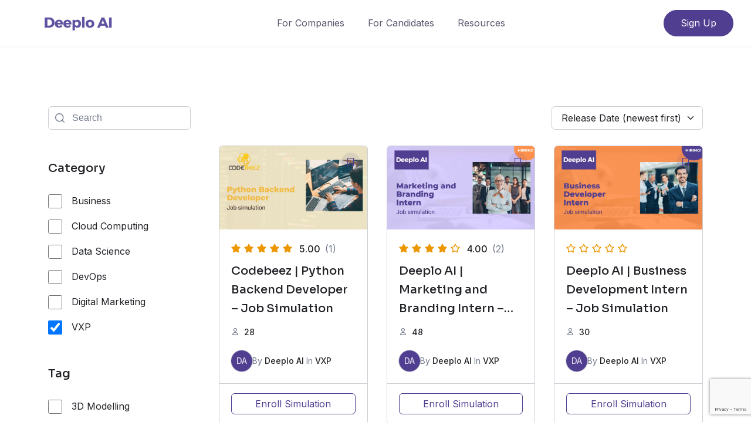

--- FILE ---
content_type: text/html; charset=UTF-8
request_url: https://deeploai.com/course-category/company/?tutor-course-filter-category=67
body_size: 18461
content:
<!DOCTYPE html>
<html lang="en-US">

<head>
	<meta charset="UTF-8">
	<meta name="viewport" content="width=device-width, initial-scale=1">
	<link rel="profile" href="http://gmpg.org/xfn/11">
	<link rel="pingback" href="https://deeploai.com/xmlrpc.php">
	<link rel="dns-prefetch" href="//cdn.hu-manity.co" />
		<!-- Cookie Compliance -->
		<script type="text/javascript">var huOptions = {"appID":"deeploaicom-4e70022","currentLanguage":"en","blocking":false,"globalCookie":false,"isAdmin":false,"privacyConsent":true,"forms":[]};</script>
		<script type="text/javascript" src="https://cdn.hu-manity.co/hu-banner.min.js"></script><title>VXP &#8211; Deeplo AI</title>
<meta name='robots' content='max-image-preview:large' />
<link rel='dns-prefetch' href='//js-eu1.hs-scripts.com' />
<link rel='dns-prefetch' href='//fonts.googleapis.com' />
<link rel="alternate" type="application/rss+xml" title="Deeplo AI &raquo; Feed" href="https://deeploai.com/feed/" />
<link rel="alternate" type="application/rss+xml" title="Deeplo AI &raquo; Comments Feed" href="https://deeploai.com/comments/feed/" />
<link rel="alternate" type="application/rss+xml" title="Deeplo AI &raquo; VXP Category Feed" href="https://deeploai.com/course-category/company/?tutor-course-filter-category=67/feed/" />
<style id='wp-img-auto-sizes-contain-inline-css' type='text/css'>
img:is([sizes=auto i],[sizes^="auto," i]){contain-intrinsic-size:3000px 1500px}
/*# sourceURL=wp-img-auto-sizes-contain-inline-css */
</style>
<style id='wp-emoji-styles-inline-css' type='text/css'>

	img.wp-smiley, img.emoji {
		display: inline !important;
		border: none !important;
		box-shadow: none !important;
		height: 1em !important;
		width: 1em !important;
		margin: 0 0.07em !important;
		vertical-align: -0.1em !important;
		background: none !important;
		padding: 0 !important;
	}
/*# sourceURL=wp-emoji-styles-inline-css */
</style>
<style id='classic-theme-styles-inline-css' type='text/css'>
/*! This file is auto-generated */
.wp-block-button__link{color:#fff;background-color:#32373c;border-radius:9999px;box-shadow:none;text-decoration:none;padding:calc(.667em + 2px) calc(1.333em + 2px);font-size:1.125em}.wp-block-file__button{background:#32373c;color:#fff;text-decoration:none}
/*# sourceURL=/wp-includes/css/classic-themes.min.css */
</style>
<link rel='stylesheet' id='tutor-prism-css-css' href='https://deeploai.com/wp-content/plugins/tutor-pro/assets/lib/codesample/prism.css?ver=2.4.0' type='text/css' media='all' />
<link rel='stylesheet' id='tutor-pro-front-css' href='https://deeploai.com/wp-content/plugins/tutor-pro/assets/css/front.css?ver=2.4.0' type='text/css' media='all' />
<link rel='stylesheet' id='tutor-icon-css' href='https://deeploai.com/wp-content/plugins/tutor/assets/css/tutor-icon.min.css?ver=2.4.0' type='text/css' media="print" onload="this.media='all'" />
<link rel='stylesheet' id='tutor-css' href='https://deeploai.com/wp-content/plugins/tutor/assets/css/tutor.min.css?ver=2.4.0' type='text/css' media='all' />
<style id='tutor-inline-css' type='text/css'>

		.tutor-google-meet-meeting.tutor-active .tutor-icon-angle-right {
			display: inline-block;
			transform: rotate(90deg);
		}
		.tutor-google-meet-meeting .tutor-icon-angle-right {
			color: #3e64de;
			font-size: 16px;
		}
/*# sourceURL=tutor-inline-css */
</style>
<link rel='stylesheet' id='tutor-frontend-css' href='https://deeploai.com/wp-content/plugins/tutor/assets/css/tutor-front.min.css?ver=2.4.0' type='text/css' media='all' />
<style id='tutor-frontend-inline-css' type='text/css'>
.mce-notification.mce-notification-error{display: none !important;}
:root{--tutor-color-primary:#503e91;--tutor-color-primary-rgb:80, 62, 145;--tutor-color-primary-hover:#d7ccff;--tutor-color-primary-hover-rgb:215, 204, 255;--tutor-body-color:#212327;--tutor-body-color-rgb:33, 35, 39;--tutor-border-color:#cdcfd5;--tutor-border-color-rgb:205, 207, 213;--tutor-color-gray:#e3e5eb;--tutor-color-gray-rgb:227, 229, 235;}
/*# sourceURL=tutor-frontend-inline-css */
</style>
<link rel='stylesheet' id='tutor-pro-google-meet-css' href='https://deeploai.com/wp-content/plugins/tutor-pro/addons/google-meet/assets/css/google-meet.css?ver=1699131258' type='text/css' media='all' />
<link rel='stylesheet' id='tutor-pro-google-meet-jquery-ui-timepicker-css' href='https://deeploai.com/wp-content/plugins/tutor-pro/addons/google-meet/assets/css/jquery-ui-timepicker.css?ver=1699131258' type='text/css' media='all' />
<link rel='stylesheet' id='tutor-pn-registrar-css-css' href='https://deeploai.com/wp-content/plugins/tutor-pro/addons/tutor-notifications/assets/css/permission.css?ver=2.4.0' type='text/css' media='all' />
<link rel='stylesheet' id='woocommerce-layout-css' href='https://deeploai.com/wp-content/plugins/woocommerce/assets/css/woocommerce-layout.css?ver=8.2.4' type='text/css' media="print" onload="this.media='all'" />
<link rel='stylesheet' id='woocommerce-smallscreen-css' href='https://deeploai.com/wp-content/plugins/woocommerce/assets/css/woocommerce-smallscreen.css?ver=8.2.4' type='text/css' media='only screen and (max-width: 768px)' />
<link rel='stylesheet' id='woocommerce-general-css' href='https://deeploai.com/wp-content/plugins/woocommerce/assets/css/woocommerce.css?ver=8.2.4' type='text/css' media="print" onload="this.media='all'" />
<style id='woocommerce-inline-inline-css' type='text/css'>
.woocommerce form .form-row .required { visibility: visible; }
/*# sourceURL=woocommerce-inline-inline-css */
</style>
<link rel='stylesheet' id='main-css' href='https://deeploai.com/wp-content/themes/tutorstarter/assets/dist/css/style.min.css?ver=1.1.10.1699371175' type='text/css' media='all' />
<style id='main-inline-css' type='text/css'>

			:root {
				--default-color: #ffffff;
				--body-font: Inter;
				--heading-font: Sora;
				--link-color: #1950D1;
				--body-bg-color: #ffffff;
				--cart-color: #515151;
				--cart-color-trans: #ffffff;
				--cta-text-color: #ffffff;
				--cta-text-color-trans: #ffffff;
				--body-text-color: #57586E;
				--cta-font-weight: 400;
				--cta-font-transform: none;
				--cta-font-lineheight: 1.2em;
				--cta-font-lineheight-tablet: 1.2em;
				--cta-font-lineheight-mobile: 1.2em;
				--menu-link-color: #57586E;
				--menu-link-color-trans: #ffffff;
				--body-font-weight: 400;
				--h1-font-weight: 700;
				--h2-font-weight: 700;
				--h3-font-weight: 700;
				--h4-font-weight: 700;
				--h5-font-weight: 700;
				--h6-font-weight: 700;
				--h1-text-transform: none;
				--h2-text-transform: none;
				--h3-text-transform: none;
				--h4-text-transform: none;
				--h5-text-transform: none;
				--h6-text-transform: none;
				--primary-menu-bg-color: #ffffff;
				--sticky-menu-bg-color: rgba(4, 42, 132, 0.7);
				--cta-background-color: #503e91;
				--cta-background-color-trans: rgba(25, 80, 209, 1);
				--cta-border-color: #503e91;
				--cta-border-color-trans: #1950D1;
				--cta-border-width: 1px;
				--cta-border-radius: 37px;
				--cta-font-size: 16px;
				--header-font-weight: 400;
				--header-font-transform: none;
				--header-font-lineheight: 1.2em;
				--header-font-lineheight-tablet: 1.2em;
				--header-font-lineheight-mobile: 1.2em;
				--body-text-transform: none;
				--body-font-size: 16px;
				--h1-font-size: 68px;
				--h1-font-size-tablet: 48px;
				--h1-font-size-mobile: 48px;
				--h2-font-size: 48px;
				--h2-font-size-tablet: 32px;
				--h2-font-size-mobile: 32px;
				--h3-font-size: 36px;
				--h3-font-size-tablet: 28px;
				--h3-font-size-mobile: 28px;
				--h4-font-size: 26px;
				--h4-font-size-tablet: 24px;
				--h4-font-size-mobile: 24px;
				--h5-font-size: 20px;
				--h5-font-size-tablet: 18px;
				--h5-font-size-mobile: 18px;
				--h6-font-size: 18px;
				--h6-font-size-tablet: 17px;
				--h6-font-size-mobile: 17px;
				--active-menu-color: #175cff;
				--active-menu-color-trans: #ffffff;
				--cta-font-size-tablet: 13px;
				--cta-font-size-mobile: 13px;
				--header-font-size: 16px;
				--body-font-size-mobile: 13px;
				--body-font-size-tablet: 13px;
				--footer-bottom-bg-color: #1E1E2C;
				--footer-widget-bg-color: #1E1E2C;
				--header-font-size-tablet: 13px;
				--header-font-size-mobile: 13px;
				--footer-bottom-text-color: #ffffff;
				--widget-title-font-weight: 700;
				--widget-title-text-transform: none;
				--footer-widget-text-color: #ffffff;
				--body-font-lineheight: 1.7em;
				--h1-font-lineheight: 2.5em;
				--h1-font-lineheight-tablet: 2.5em;
				--h1-font-lineheight-mobile: 2.5em;
				--h2-font-lineheight: 2em;
				--h2-font-lineheight-tablet: 2em;
				--h2-font-lineheight-mobile: 2em;
				--h3-font-lineheight: 1.8em;
				--h3-font-lineheight-tablet: 1.8em;
				--h3-font-lineheight-mobile: 1.8em;
				--h4-font-lineheight: 1.7em;
				--h4-font-lineheight-tablet: 1.7em;
				--h4-font-lineheight-mobile: 1.7em;
				--h5-font-lineheight: 1.6em;
				--h5-font-lineheight-tablet: 1.6em;
				--h5-font-lineheight-mobile: 1.6em;
				--h6-font-lineheight: 1.5em;
				--h6-font-lineheight-tablet: 1.5em;
				--h6-font-lineheight-mobile: 1.5em;
				--body-font-lineheight-tablet: 1.5em;
				--body-font-lineheight-mobile: 1.5em;
				--widget-title-font-size: 18px;
				--widget-title-font-size-tablet: 16px;
				--widget-title-font-size-mobile: 16px;
				--widget-title-line-height: 1.78em;
				--widget-title-line-height-tablet: 1.78em;
				--widget-title-line-height-mobile: 1.78em;
				--widget-text-font-weight: 400;
				--widget-text-transform: none;
				--widget-text-font-size: 16px;
				--widget-text-font-size-tablet: 16px;
				--widget-text-font-size-mobile: 16px;
				--widget-text-line-height: 1.78em;
				--widget-text-line-height-tablet: 1.78em;
				--widget-text-line-height-mobile: 1.78em;
			}
        
/*# sourceURL=main-inline-css */
</style>
<link rel='stylesheet' id='chld_thm_cfg_child-css' href='https://deeploai.com/wp-content/themes/tutorstarter-child/style.css?ver=6.9' type='text/css' media='all' />
<link rel='stylesheet' id='gfonts-css' href='https://fonts.googleapis.com/css2?family=Inter%3Awght%40100%3B300%3B400%3B500%3B700%3B900&#038;display=swap&#038;ver=1.1.10.1699371175' type='text/css' media="print" onload="this.media='all'" />
<link rel='stylesheet' id='gfonts-heading-css' href='https://fonts.googleapis.com/css2?family=Sora%3Awght%40100%3B300%3B400%3B500%3B700%3B900&#038;display=swap&#038;ver=1.1.10.1699371175' type='text/css' media="print" onload="this.media='all'" />
<link rel='stylesheet' id='elementor-icons-css' href='https://deeploai.com/wp-content/plugins/elementor/assets/lib/eicons/css/elementor-icons.min.css?ver=5.25.0' type='text/css' media='all' />
<link rel='stylesheet' id='elementor-frontend-css' href='https://deeploai.com/wp-content/plugins/elementor/assets/css/frontend-lite.min.css?ver=3.18.0' type='text/css' media='all' />
<style id='elementor-frontend-inline-css' type='text/css'>
.elementor-kit-6{--e-global-color-primary:#090761;--e-global-color-secondary:#949DA6;--e-global-color-success:#DEF2D7;--e-global-color-info:#CDE9F6;--e-global-color-warning:#F7F3D7;--e-global-color-danger:#ECC8C5;--e-global-color-light:#F7F9FB;--e-global-color-dark:#2F2D51;--e-global-color-white:#ffffff;--e-global-color-black:#161C2D;--e-global-color-text:#737491;--e-global-color-textmuted:#8C98A4;--e-global-color-gray100:#F7F9FB;--e-global-color-gray200:#E7E7EC;--e-global-color-gray300:#D9E2EF;--e-global-color-gray400:#C6D3E6;--e-global-color-gray500:#C8C8D6;--e-global-color-gray600:#8C98A4;--e-global-color-gray700:#949DA6;--e-global-color-gray800:#77838F;--e-global-color-gray900:#2F2D51;--e-global-color-primary-desat:#6C8AEC;--e-global-color-blue:#196ECD;--e-global-color-purple:#B8B2FD;--e-global-color-orange:#FFC78B;--e-global-color-teal:#4A8F9F;--e-global-color-ice:#9CF6DB;--e-global-color-cyan:#9EF3F6;--e-global-color-helio:#B253F6;--e-global-color-white-ice:#F0FDF8;--e-global-color-tropaz:#2D4F93;--e-global-color-roman:#E0685C;--e-global-color-tangerine:#FF9574;--e-global-color-gigas:#4E35A3;--e-global-color-lavender:#ffebf1;--e-global-color-sienna:#E7643E;--e-global-color-coral:#FE805D;--e-global-color-catskill:#F9FBFC;--e-global-color-bossanova:#452B4F;--e-global-color-denim:#146ECF;--e-global-color-turbo:#FEB800;--e-global-color-bright-sun:#FFD438;--e-global-color-shark:#282A2E;--e-global-color-dodger:#377DFF;--e-global-color-cloud-burst:#21325B;--e-global-color-porsche:#F0B26B;--e-global-color-biscay:#183F63;--e-global-color-mongoose:#BDA588;--e-global-color-ebony:#252837;--e-global-color-alizarin:#EB1C24;--e-global-color-astronaut:#232374;--e-global-color-chestnut:#CF574B;--e-global-color-rhino:#263053;--e-global-color-portgore:#212041;--e-global-typography-primary-font-family:"Roboto";--e-global-typography-primary-font-weight:600;--e-global-typography-secondary-font-family:"Roboto Slab";--e-global-typography-secondary-font-weight:400;--e-global-typography-text-font-family:"Roboto";--e-global-typography-text-font-weight:400;--e-global-typography-accent-font-family:"Roboto";--e-global-typography-accent-font-weight:500;}.elementor-section.elementor-section-boxed > .elementor-container{max-width:1140px;}.e-con{--container-max-width:1140px;}.elementor-widget:not(:last-child){margin-block-end:20px;}.elementor-element{--widgets-spacing:20px 20px;}{}h1.entry-title{display:var(--page-title-display);}.elementor-kit-6 e-page-transition{background-color:#FFBC7D;}@media(max-width:1024px){.elementor-section.elementor-section-boxed > .elementor-container{max-width:1024px;}.e-con{--container-max-width:1024px;}}@media(max-width:767px){.elementor-section.elementor-section-boxed > .elementor-container{max-width:767px;}.e-con{--container-max-width:767px;}}
/*# sourceURL=elementor-frontend-inline-css */
</style>
<link rel='stylesheet' id='swiper-css' href='https://deeploai.com/wp-content/plugins/elementor/assets/lib/swiper/css/swiper.min.css?ver=5.3.6' type='text/css' media='all' />
<link rel='stylesheet' id='elementor-pro-css' href='https://deeploai.com/wp-content/plugins/elementor-pro/assets/css/frontend-lite.min.css?ver=3.17.1' type='text/css' media='all' />
<link rel='stylesheet' id='font-awesome-5-all-css' href='https://deeploai.com/wp-content/plugins/elementor/assets/lib/font-awesome/css/all.min.css?ver=3.18.0' type='text/css' media='all' />
<link rel='stylesheet' id='font-awesome-4-shim-css' href='https://deeploai.com/wp-content/plugins/elementor/assets/lib/font-awesome/css/v4-shims.min.css?ver=3.18.0' type='text/css' media='all' />
<link rel='stylesheet' id='slick-css-css' href='https://deeploai.com/wp-content/plugins/tutor-lms-elementor-addons/assets/css/slick.min.css?ver=2.1.3' type='text/css' media='all' />
<link rel='stylesheet' id='slick-theme-css-css' href='https://deeploai.com/wp-content/plugins/tutor-lms-elementor-addons/assets/css/slick-theme.css?ver=2.1.3' type='text/css' media='all' />
<link rel='stylesheet' id='tutor-elementor-css-css' href='https://deeploai.com/wp-content/plugins/tutor-lms-elementor-addons/assets/css/tutor-elementor.min.css?ver=2.1.3' type='text/css' media='all' />
<link rel='stylesheet' id='google-fonts-1-css' href='https://fonts.googleapis.com/css?family=Roboto%3A100%2C100italic%2C200%2C200italic%2C300%2C300italic%2C400%2C400italic%2C500%2C500italic%2C600%2C600italic%2C700%2C700italic%2C800%2C800italic%2C900%2C900italic%7CRoboto+Slab%3A100%2C100italic%2C200%2C200italic%2C300%2C300italic%2C400%2C400italic%2C500%2C500italic%2C600%2C600italic%2C700%2C700italic%2C800%2C800italic%2C900%2C900italic&#038;display=auto&#038;ver=6.9' type='text/css' media='all' />
<link rel="preconnect" href="https://fonts.gstatic.com/" crossorigin><script type="text/javascript" src="https://deeploai.com/wp-includes/js/jquery/jquery.min.js?ver=3.7.1" id="jquery-core-js"></script>
<script type="text/javascript" src="https://deeploai.com/wp-includes/js/jquery/jquery-migrate.min.js?ver=3.4.1" id="jquery-migrate-js"></script>
<script type="text/javascript" src="https://deeploai.com/wp-content/plugins/elementor/assets/lib/font-awesome/js/v4-shims.min.js?ver=3.18.0" id="font-awesome-4-shim-js"></script>
<script type="text/javascript" src="https://deeploai.com/wp-content/plugins/tutor-lms-elementor-addons/assets/js/slick.min.js?ver=2.1.3" id="etlms-slick-library-js"></script>
<script type="text/javascript" id="tutor-elementor-js-js-extra">
/* <![CDATA[ */
var tutorElementorData = {"is_sidebar_sticky":""};
//# sourceURL=tutor-elementor-js-js-extra
/* ]]> */
</script>
<script type="text/javascript" id="tutor-elementor-js-js-before">
/* <![CDATA[ */
const etlmsUtility = {"is_editor_mode":false}
//# sourceURL=tutor-elementor-js-js-before
/* ]]> */
</script>
<script type="text/javascript" src="https://deeploai.com/wp-content/plugins/tutor-lms-elementor-addons/assets/js/tutor-elementor.js?ver=2.1.3" id="tutor-elementor-js-js"></script>
<script type="text/javascript" id="wpstg-global-js-extra">
/* <![CDATA[ */
var wpstg = {"nonce":"d35bbf5bdd"};
//# sourceURL=wpstg-global-js-extra
/* ]]> */
</script>
<script type="text/javascript" src="https://deeploai.com/wp-content/plugins/wp-staging/assets/js/dist/wpstg-blank-loader.js?ver=6.9" id="wpstg-global-js"></script>
<link rel="https://api.w.org/" href="https://deeploai.com/wp-json/" /><link rel="alternate" title="JSON" type="application/json" href="https://deeploai.com/wp-json/wp/v2/course-category/67" /><link rel="EditURI" type="application/rsd+xml" title="RSD" href="https://deeploai.com/xmlrpc.php?rsd" />
			<!-- DO NOT COPY THIS SNIPPET! Start of Page Analytics Tracking for HubSpot WordPress plugin v10.2.5-->
			<script type="text/javascript" class="hsq-set-content-id" data-content-id="listing-page">
				var _hsq = _hsq || [];
				_hsq.push(["setContentType", "listing-page"]);
			</script>
			<!-- DO NOT COPY THIS SNIPPET! End of Page Analytics Tracking for HubSpot WordPress plugin -->
				<noscript><style>.woocommerce-product-gallery{ opacity: 1 !important; }</style></noscript>
	<meta name="generator" content="Elementor 3.18.0; features: e_dom_optimization, e_optimized_assets_loading, e_optimized_css_loading, additional_custom_breakpoints, block_editor_assets_optimize, e_image_loading_optimization; settings: css_print_method-internal, google_font-enabled, font_display-auto">
<!-- Global site tag (gtag.js) - Google Analytics -->
<script async src="https://www.googletagmanager.com/gtag/js?id=UA-145749268-1"></script>
<script>
  window.dataLayer = window.dataLayer || [];
  function gtag(){dataLayer.push(arguments);}
  gtag('js', new Date());

  gtag('config', 'UA-145749268-1');
</script>

<style type="text/css">.recentcomments a{display:inline !important;padding:0 !important;margin:0 !important;}</style><link rel="icon" href="https://deeploai.com/wp-content/uploads/2022/08/cropped-Website-fav-icon-32x32.png" sizes="32x32" />
<link rel="icon" href="https://deeploai.com/wp-content/uploads/2022/08/cropped-Website-fav-icon-192x192.png" sizes="192x192" />
<link rel="apple-touch-icon" href="https://deeploai.com/wp-content/uploads/2022/08/cropped-Website-fav-icon-180x180.png" />
<meta name="msapplication-TileImage" content="https://deeploai.com/wp-content/uploads/2022/08/cropped-Website-fav-icon-270x270.png" />
		<style type="text/css" id="wp-custom-css">
			/*Logo size */
.navbar .navbar-brand img {
max-width: 137px;
margin-left: 35px;
}

/*Remove Cart icon from navbar*/
.navbar .navbar-utils .utils-cart>* {
    display: none !important;
}

[class^=“elementor-“] p {
    color: unset;
    font-size: unset;
    font-weight: unset;
    text-transform: unset;
    line-height: unset;
}

section.footer-widgets .logo-footer {
margin-left: 10px;
}
section.footer-widgets .logo-footer img {
max-width: 40%;
height: auto;
display: block;
}



/** Start Block Kit CSS: 71-3-d415519effd9e11f35d2438c58ea7ebf **/

.envato-block__preview{overflow: visible;}

/** End Block Kit CSS: 71-3-d415519effd9e11f35d2438c58ea7ebf **/

		</style>
			<!-- Hotjar Tracking Code for https://www.deeploai.com -->
<script>
    (function(h,o,t,j,a,r){
        h.hj=h.hj||function(){(h.hj.q=h.hj.q||[]).push(arguments)};
        h._hjSettings={hjid:3726026,hjsv:6};
        a=o.getElementsByTagName('head')[0];
        r=o.createElement('script');r.async=1;
        r.src=t+h._hjSettings.hjid+j+h._hjSettings.hjsv;
        a.appendChild(r);
    })(window,document,'https://static.hotjar.com/c/hotjar-','.js?sv=');
</script>
<style id='global-styles-inline-css' type='text/css'>
:root{--wp--preset--aspect-ratio--square: 1;--wp--preset--aspect-ratio--4-3: 4/3;--wp--preset--aspect-ratio--3-4: 3/4;--wp--preset--aspect-ratio--3-2: 3/2;--wp--preset--aspect-ratio--2-3: 2/3;--wp--preset--aspect-ratio--16-9: 16/9;--wp--preset--aspect-ratio--9-16: 9/16;--wp--preset--color--black: #000000;--wp--preset--color--cyan-bluish-gray: #abb8c3;--wp--preset--color--white: #ffffff;--wp--preset--color--pale-pink: #f78da7;--wp--preset--color--vivid-red: #cf2e2e;--wp--preset--color--luminous-vivid-orange: #ff6900;--wp--preset--color--luminous-vivid-amber: #fcb900;--wp--preset--color--light-green-cyan: #7bdcb5;--wp--preset--color--vivid-green-cyan: #00d084;--wp--preset--color--pale-cyan-blue: #8ed1fc;--wp--preset--color--vivid-cyan-blue: #0693e3;--wp--preset--color--vivid-purple: #9b51e0;--wp--preset--color--medium-blue: #175CFF;--wp--preset--color--deep-navyblue: #0A083B;--wp--preset--color--off-white: #F7F9FA;--wp--preset--color--bluish-dark-grey: #57586E;--wp--preset--color--light-grey: #EAF1F8;--wp--preset--gradient--vivid-cyan-blue-to-vivid-purple: linear-gradient(135deg,rgb(6,147,227) 0%,rgb(155,81,224) 100%);--wp--preset--gradient--light-green-cyan-to-vivid-green-cyan: linear-gradient(135deg,rgb(122,220,180) 0%,rgb(0,208,130) 100%);--wp--preset--gradient--luminous-vivid-amber-to-luminous-vivid-orange: linear-gradient(135deg,rgb(252,185,0) 0%,rgb(255,105,0) 100%);--wp--preset--gradient--luminous-vivid-orange-to-vivid-red: linear-gradient(135deg,rgb(255,105,0) 0%,rgb(207,46,46) 100%);--wp--preset--gradient--very-light-gray-to-cyan-bluish-gray: linear-gradient(135deg,rgb(238,238,238) 0%,rgb(169,184,195) 100%);--wp--preset--gradient--cool-to-warm-spectrum: linear-gradient(135deg,rgb(74,234,220) 0%,rgb(151,120,209) 20%,rgb(207,42,186) 40%,rgb(238,44,130) 60%,rgb(251,105,98) 80%,rgb(254,248,76) 100%);--wp--preset--gradient--blush-light-purple: linear-gradient(135deg,rgb(255,206,236) 0%,rgb(152,150,240) 100%);--wp--preset--gradient--blush-bordeaux: linear-gradient(135deg,rgb(254,205,165) 0%,rgb(254,45,45) 50%,rgb(107,0,62) 100%);--wp--preset--gradient--luminous-dusk: linear-gradient(135deg,rgb(255,203,112) 0%,rgb(199,81,192) 50%,rgb(65,88,208) 100%);--wp--preset--gradient--pale-ocean: linear-gradient(135deg,rgb(255,245,203) 0%,rgb(182,227,212) 50%,rgb(51,167,181) 100%);--wp--preset--gradient--electric-grass: linear-gradient(135deg,rgb(202,248,128) 0%,rgb(113,206,126) 100%);--wp--preset--gradient--midnight: linear-gradient(135deg,rgb(2,3,129) 0%,rgb(40,116,252) 100%);--wp--preset--font-size--small: 13px;--wp--preset--font-size--medium: 20px;--wp--preset--font-size--large: 36px;--wp--preset--font-size--x-large: 42px;--wp--preset--font-size--normal: 16px;--wp--preset--font-size--normal-plus: 18px;--wp--preset--font-size--medium-plus: 26px;--wp--preset--font-size--big: 32px;--wp--preset--font-size--huge: 48px;--wp--preset--spacing--20: 0.44rem;--wp--preset--spacing--30: 0.67rem;--wp--preset--spacing--40: 1rem;--wp--preset--spacing--50: 1.5rem;--wp--preset--spacing--60: 2.25rem;--wp--preset--spacing--70: 3.38rem;--wp--preset--spacing--80: 5.06rem;--wp--preset--shadow--natural: 6px 6px 9px rgba(0, 0, 0, 0.2);--wp--preset--shadow--deep: 12px 12px 50px rgba(0, 0, 0, 0.4);--wp--preset--shadow--sharp: 6px 6px 0px rgba(0, 0, 0, 0.2);--wp--preset--shadow--outlined: 6px 6px 0px -3px rgb(255, 255, 255), 6px 6px rgb(0, 0, 0);--wp--preset--shadow--crisp: 6px 6px 0px rgb(0, 0, 0);}:where(.is-layout-flex){gap: 0.5em;}:where(.is-layout-grid){gap: 0.5em;}body .is-layout-flex{display: flex;}.is-layout-flex{flex-wrap: wrap;align-items: center;}.is-layout-flex > :is(*, div){margin: 0;}body .is-layout-grid{display: grid;}.is-layout-grid > :is(*, div){margin: 0;}:where(.wp-block-columns.is-layout-flex){gap: 2em;}:where(.wp-block-columns.is-layout-grid){gap: 2em;}:where(.wp-block-post-template.is-layout-flex){gap: 1.25em;}:where(.wp-block-post-template.is-layout-grid){gap: 1.25em;}.has-black-color{color: var(--wp--preset--color--black) !important;}.has-cyan-bluish-gray-color{color: var(--wp--preset--color--cyan-bluish-gray) !important;}.has-white-color{color: var(--wp--preset--color--white) !important;}.has-pale-pink-color{color: var(--wp--preset--color--pale-pink) !important;}.has-vivid-red-color{color: var(--wp--preset--color--vivid-red) !important;}.has-luminous-vivid-orange-color{color: var(--wp--preset--color--luminous-vivid-orange) !important;}.has-luminous-vivid-amber-color{color: var(--wp--preset--color--luminous-vivid-amber) !important;}.has-light-green-cyan-color{color: var(--wp--preset--color--light-green-cyan) !important;}.has-vivid-green-cyan-color{color: var(--wp--preset--color--vivid-green-cyan) !important;}.has-pale-cyan-blue-color{color: var(--wp--preset--color--pale-cyan-blue) !important;}.has-vivid-cyan-blue-color{color: var(--wp--preset--color--vivid-cyan-blue) !important;}.has-vivid-purple-color{color: var(--wp--preset--color--vivid-purple) !important;}.has-black-background-color{background-color: var(--wp--preset--color--black) !important;}.has-cyan-bluish-gray-background-color{background-color: var(--wp--preset--color--cyan-bluish-gray) !important;}.has-white-background-color{background-color: var(--wp--preset--color--white) !important;}.has-pale-pink-background-color{background-color: var(--wp--preset--color--pale-pink) !important;}.has-vivid-red-background-color{background-color: var(--wp--preset--color--vivid-red) !important;}.has-luminous-vivid-orange-background-color{background-color: var(--wp--preset--color--luminous-vivid-orange) !important;}.has-luminous-vivid-amber-background-color{background-color: var(--wp--preset--color--luminous-vivid-amber) !important;}.has-light-green-cyan-background-color{background-color: var(--wp--preset--color--light-green-cyan) !important;}.has-vivid-green-cyan-background-color{background-color: var(--wp--preset--color--vivid-green-cyan) !important;}.has-pale-cyan-blue-background-color{background-color: var(--wp--preset--color--pale-cyan-blue) !important;}.has-vivid-cyan-blue-background-color{background-color: var(--wp--preset--color--vivid-cyan-blue) !important;}.has-vivid-purple-background-color{background-color: var(--wp--preset--color--vivid-purple) !important;}.has-black-border-color{border-color: var(--wp--preset--color--black) !important;}.has-cyan-bluish-gray-border-color{border-color: var(--wp--preset--color--cyan-bluish-gray) !important;}.has-white-border-color{border-color: var(--wp--preset--color--white) !important;}.has-pale-pink-border-color{border-color: var(--wp--preset--color--pale-pink) !important;}.has-vivid-red-border-color{border-color: var(--wp--preset--color--vivid-red) !important;}.has-luminous-vivid-orange-border-color{border-color: var(--wp--preset--color--luminous-vivid-orange) !important;}.has-luminous-vivid-amber-border-color{border-color: var(--wp--preset--color--luminous-vivid-amber) !important;}.has-light-green-cyan-border-color{border-color: var(--wp--preset--color--light-green-cyan) !important;}.has-vivid-green-cyan-border-color{border-color: var(--wp--preset--color--vivid-green-cyan) !important;}.has-pale-cyan-blue-border-color{border-color: var(--wp--preset--color--pale-cyan-blue) !important;}.has-vivid-cyan-blue-border-color{border-color: var(--wp--preset--color--vivid-cyan-blue) !important;}.has-vivid-purple-border-color{border-color: var(--wp--preset--color--vivid-purple) !important;}.has-vivid-cyan-blue-to-vivid-purple-gradient-background{background: var(--wp--preset--gradient--vivid-cyan-blue-to-vivid-purple) !important;}.has-light-green-cyan-to-vivid-green-cyan-gradient-background{background: var(--wp--preset--gradient--light-green-cyan-to-vivid-green-cyan) !important;}.has-luminous-vivid-amber-to-luminous-vivid-orange-gradient-background{background: var(--wp--preset--gradient--luminous-vivid-amber-to-luminous-vivid-orange) !important;}.has-luminous-vivid-orange-to-vivid-red-gradient-background{background: var(--wp--preset--gradient--luminous-vivid-orange-to-vivid-red) !important;}.has-very-light-gray-to-cyan-bluish-gray-gradient-background{background: var(--wp--preset--gradient--very-light-gray-to-cyan-bluish-gray) !important;}.has-cool-to-warm-spectrum-gradient-background{background: var(--wp--preset--gradient--cool-to-warm-spectrum) !important;}.has-blush-light-purple-gradient-background{background: var(--wp--preset--gradient--blush-light-purple) !important;}.has-blush-bordeaux-gradient-background{background: var(--wp--preset--gradient--blush-bordeaux) !important;}.has-luminous-dusk-gradient-background{background: var(--wp--preset--gradient--luminous-dusk) !important;}.has-pale-ocean-gradient-background{background: var(--wp--preset--gradient--pale-ocean) !important;}.has-electric-grass-gradient-background{background: var(--wp--preset--gradient--electric-grass) !important;}.has-midnight-gradient-background{background: var(--wp--preset--gradient--midnight) !important;}.has-small-font-size{font-size: var(--wp--preset--font-size--small) !important;}.has-medium-font-size{font-size: var(--wp--preset--font-size--medium) !important;}.has-large-font-size{font-size: var(--wp--preset--font-size--large) !important;}.has-x-large-font-size{font-size: var(--wp--preset--font-size--x-large) !important;}
/*# sourceURL=global-styles-inline-css */
</style>
</head>

<body class="archive tax-course-category term-company term-67 wp-custom-logo wp-theme-tutorstarter wp-child-theme-tutorstarter-child theme-tutorstarter cookies-not-set tutor-lms woocommerce-no-js hfeed elementor-default elementor-kit-6">
<div id="page" class="site">
	<a class="skip-link screen-reader-text" href="#content">
		Skip to content	</a>


<header class="header-default">
    <!-- .navbar .navbar-center .navbar-right .has-search-field .full-width -->
    <nav class="navbar navbar-center full-width ">
        <div class="navbar-brand">
                        <a href="https://deeploai.com/" rel="home">
                <img src="https://deeploai.com/wp-content/uploads/2022/08/Screenshot-2022-08-26-at-12.54.12.png" srcset="https://deeploai.com/wp-content/uploads/2022/08/Screenshot-2022-08-26-at-12.54.12.png 1x, https://deeploai.com/wp-content/uploads/2022/08/Screenshot-2022-08-26-at-12.54.12.png 2x" alt="Deeplo AI" />
            </a>
                </div>
        <!-- .has-search-field must use with .navbar-right -->
        <div class="search-field">
            <form method="get" action="https://deeploai.com/">
                <input type="search" name="s" value="" placeholder="Search..." />
            </form>
        </div>
                    <button class="navbar-toggler">
                <div class="toggle-icon"><span></span></div>
            </button>
                <div class="menu-primary-container"><ul id="menu-primary" class="navbar-nav"><li class="nav-close"><button class="btn-nav-close"><span class="close-btn">+</span></button></li><li id="menu-item-8188" class="menu-item menu-item-type-post_type menu-item-object-page menu-item-8188"><a href="https://deeploai.com/for-enterprise/" onClick="return true">For Companies</a></li>
<li id="menu-item-8187" class="menu-item menu-item-type-post_type menu-item-object-page menu-item-8187"><a href="https://deeploai.com/for-candidates/" onClick="return true">For Candidates</a></li>
<li id="menu-item-9956" class="menu-item menu-item-type-post_type menu-item-object-page menu-item-9956"><a href="https://deeploai.com/blog-2/" onClick="return true">Resources</a></li>
</ul></div>        <div class="navbar-utils">
                                                                                    <div class="utils-btn"><a class="btn-getstarted" href="/student-registration">Sign Up</a></div>
                                    </div>
    </nav>
</header><div id="content" class="site-content">

<div class="tutor-wrap tutor-wrap-parent tutor-courses-wrap tutor-container course-archive-page" data-tutor_courses_meta="{&quot;course_filter&quot;:true,&quot;supported_filters&quot;:{&quot;search&quot;:&quot;search&quot;,&quot;category&quot;:&quot;category&quot;,&quot;tag&quot;:&quot;tag&quot;,&quot;difficulty_level&quot;:&quot;difficulty_level&quot;,&quot;price_type&quot;:&quot;price_type&quot;},&quot;loop_content_only&quot;:false,&quot;column_per_row&quot;:&quot;3&quot;,&quot;course_per_page&quot;:&quot;12&quot;,&quot;show_pagination&quot;:false}">
			<div class="tutor-d-block tutor-d-lg-none tutor-mb-32">
			<div class="tutor-d-flex tutor-align-center tutor-justify-between">
				<span class="tutor-fs-3 tutor-fw-medium tutor-color-black">Simulations</span>
				<a href="#" class="tutor-iconic-btn tutor-iconic-btn-secondary tutor-iconic-btn-md" tutor-toggle-course-filter><span class="tutor-icon-slider-vertical"></span></a>
			</div>
		</div>
	
	<div class="tutor-row tutor-gx-xl-5">
					<div class="tutor-col-3 tutor-course-filter-container">
				<div class="tutor-course-filter" tutor-course-filter>
					
<form class="tutor-course-filter-form tutor-form">
	<div class="tutor-mb-16 tutor-d-block tutor-d-lg-none tutor-text-right">
		<a href="#" class="tutor-iconic-btn tutor-mr-n8" tutor-hide-course-filter><span class="tutor-icon-times" area-hidden="true"></span></a>
	</div>

	
			<div class="tutor-widget tutor-widget-search">
			<div class="tutor-form-wrap">
				<span class="tutor-icon-search tutor-form-icon" area-hidden="true"></span>
				<input type="Search" class="tutor-form-control" name="keyword" placeholder="Search"/>
			</div>
		</div>
	
	
			<div class="tutor-widget tutor-widget-course-categories tutor-mt-48">
			<h3 class="tutor-widget-title">
				Category			</h3>

			<div class="tutor-widget-content">
				<ul class="tutor-list">
									<li class="tutor-list-item">
					<label>
						<input type="checkbox" class="tutor-form-check-input"  name="tutor-course-filter-category" value="44" />
						Business					</label>
				</li>
											<li class="tutor-list-item">
					<label>
						<input type="checkbox" class="tutor-form-check-input"  name="tutor-course-filter-category" value="54" />
						Cloud Computing					</label>
				</li>
											<li class="tutor-list-item">
					<label>
						<input type="checkbox" class="tutor-form-check-input"  name="tutor-course-filter-category" value="50" />
						Data Science					</label>
				</li>
											<li class="tutor-list-item">
					<label>
						<input type="checkbox" class="tutor-form-check-input"  name="tutor-course-filter-category" value="49" />
						DevOps					</label>
				</li>
											<li class="tutor-list-item">
					<label>
						<input type="checkbox" class="tutor-form-check-input"  name="tutor-course-filter-category" value="46" />
						Digital Marketing					</label>
				</li>
											<li class="tutor-list-item">
					<label>
						<input type="checkbox" class="tutor-form-check-input"  name="tutor-course-filter-category" value="67" checked=&quot;checked&quot;/>
						VXP					</label>
				</li>
											</ul>
			</div>
		</div>
	
			<div class="tutor-widget tutor-widget-course-tags tutor-mt-48">
			<h3 class="tutor-widget-title">
				Tag			</h3>

			<div class="tutor-widget-content">
				<ul class="tutor-list">
									<li class="tutor-list-item">
					<label>
						<input type="checkbox" class="tutor-form-check-input"  name="tutor-course-filter-tag" value="40" />
						3D Modelling					</label>
				</li>
											<li class="tutor-list-item">
					<label>
						<input type="checkbox" class="tutor-form-check-input"  name="tutor-course-filter-tag" value="41" />
						Accounting					</label>
				</li>
											<li class="tutor-list-item">
					<label>
						<input type="checkbox" class="tutor-form-check-input"  name="tutor-course-filter-tag" value="43" />
						Blender					</label>
				</li>
											<li class="tutor-list-item">
					<label>
						<input type="checkbox" class="tutor-form-check-input"  name="tutor-course-filter-tag" value="45" />
						Business					</label>
				</li>
											<li class="tutor-list-item">
					<label>
						<input type="checkbox" class="tutor-form-check-input"  name="tutor-course-filter-tag" value="48" />
						Development					</label>
				</li>
											<li class="tutor-list-item">
					<label>
						<input type="checkbox" class="tutor-form-check-input"  name="tutor-course-filter-tag" value="69" />
						Discovery Program					</label>
				</li>
											<li class="tutor-list-item">
					<label>
						<input type="checkbox" class="tutor-form-check-input"  name="tutor-course-filter-tag" value="51" />
						Featured					</label>
				</li>
											<li class="tutor-list-item">
					<label>
						<input type="checkbox" class="tutor-form-check-input"  name="tutor-course-filter-tag" value="53" />
						Graphic Design					</label>
				</li>
											<li class="tutor-list-item">
					<label>
						<input type="checkbox" class="tutor-form-check-input"  name="tutor-course-filter-tag" value="55" />
						Heath &amp; Fitness					</label>
				</li>
											<li class="tutor-list-item">
					<label>
						<input type="checkbox" class="tutor-form-check-input"  name="tutor-course-filter-tag" value="56" />
						Illustrations					</label>
				</li>
											<li class="tutor-list-item">
					<label>
						<input type="checkbox" class="tutor-form-check-input"  name="tutor-course-filter-tag" value="68" />
						VXP					</label>
				</li>
											</ul>
			</div>
		</div>
	
			<div class="tutor-widget tutor-widget-course-levels tutor-mt-48">
			<h3 class="tutor-widget-title">
				Level			</h3>

			<div class="tutor-widget-content">
				<ul class="tutor-list">
									<li class="tutor-list-item">
						<label>
							<input type="checkbox" class="tutor-form-check-input" id="all_levels" name="tutor-course-filter-level" value="all_levels"/>
						All Levels						</label>
					</li>
									<li class="tutor-list-item">
						<label>
							<input type="checkbox" class="tutor-form-check-input" id="beginner" name="tutor-course-filter-level" value="beginner"/>
						Junior						</label>
					</li>
									<li class="tutor-list-item">
						<label>
							<input type="checkbox" class="tutor-form-check-input" id="intermediate" name="tutor-course-filter-level" value="intermediate"/>
						Medior						</label>
					</li>
									<li class="tutor-list-item">
						<label>
							<input type="checkbox" class="tutor-form-check-input" id="expert" name="tutor-course-filter-level" value="expert"/>
						Senior						</label>
					</li>
									<li class="tutor-list-item">
						<label>
							<input type="checkbox" class="tutor-form-check-input" id="extra-level-1" name="tutor-course-filter-level" value="extra-level-1"/>
						Internship						</label>
					</li>
								</ul>
			</div>
		</div>
	
		

		
	<div class="tutor-widget tutor-widget-course-price tutor-mt-48">
		<h3 class="tutor-widget-title">
		Price		</h3>

		<div class="tutor-widget-content">
			<ul class="tutor-list">
						<div class="tutor-list-item">
					<label>
						<input type="checkbox" class="tutor-form-check-input" id="free" name="tutor-course-filter-price" value="free"/>
						Free					</label>
				</div>
							<div class="tutor-list-item">
					<label>
						<input type="checkbox" class="tutor-form-check-input" id="paid" name="tutor-course-filter-price" value="paid"/>
						Paid					</label>
				</div>
						</ul>
		</div>
	</div>
	
	<div class="tutor-widget tutor-widget-course-filter tutor-mt-32">
		<div class="tutor-widget-content">
			<a href="#" class="tutor-btn tutor-btn-outline-primary tutor-btn-sm" onclick="window.location.replace('https://deeploai.com/course-category/company/?tutor-course-filter-category=67')" action-tutor-clear-filter>
				<i class="tutor-icon-times tutor-mr-8"></i> Clear All Filters			</a>
		</div>
	</div>
	</form>
				</div>
			</div>

			<!--  -->

			<div class="tutor-col-xl-9 ">
				<div>
					
<!--
	Note: Do not remove tutor-course-filter attr. It required by _archive.js for filter function.
!-->
<div style="text-align: right;" class="tutor-course-filter" tutor-course-filter>
	<form style="display: inline-block;">
		<select class="tutor-form-select" name="course_order">
			<option value="newest_first"  >
				Release Date (newest first)			</option>
			<option value="oldest_first" >
				Release Date (oldest first)			</option>
			<option value="course_title_az" >
				Simulation Title (a-z)			</option>
			<option value="course_title_za" >
				Simulation Title (z-a)			</option>
		</select>
	</form>
</div>
<br/>
				</div>
				<div class="tutor-pagination-wrapper-replaceable" tutor-course-list-container>
					<div class="tutor-course-list tutor-grid tutor-grid-3">
<div class="tutor-card tutor-course-card">

<div class="tutor-course-thumbnail">
	<a href="https://deeploai.com/simulations/codebeez-python-backend-developer/" class="tutor-d-block">
		<div class="tutor-ratio tutor-ratio-16x9">
			<img class="tutor-card-image-top" src="https://deeploai.com/wp-content/uploads/2023/11/VXP-Thumbnails-5.png" alt="Codebeez | Python Backend Developer – Job Simulation" loading="lazy">
		</div>
	</a>
	</div>

<div class="tutor-course-bookmark">
	<a href="javascript:;"  class="tutor-open-login-modal save-bookmark-btn tutor-iconic-btn tutor-iconic-btn-secondary" data-course-id="12500">
            <i class="tutor-icon-bookmark-line"></i>
        </a></div>

<div class="tutor-card-body">

<div class="tutor-course-ratings tutor-mb-8">
		<div class="tutor-ratings">
		<div class="tutor-ratings-stars">
			<span class="tutor-icon-star-bold" data-rating-value="1"></span><span class="tutor-icon-star-bold" data-rating-value="2"></span><span class="tutor-icon-star-bold" data-rating-value="3"></span><span class="tutor-icon-star-bold" data-rating-value="4"></span><span class="tutor-icon-star-bold" data-rating-value="5"></span>		</div>

					<div class="tutor-ratings-average">
				5.00			</div>
			<div class="tutor-ratings-count">
				(1)
			</div>
			</div>
	</div>

<h3 class="tutor-course-name tutor-fs-5 tutor-fw-medium" title="Codebeez | Python Backend Developer – Job Simulation">
	<a href="https://deeploai.com/simulations/codebeez-python-backend-developer/">Codebeez | Python Backend Developer – Job Simulation</a>
</h3>

<div class="tutor-meta tutor-mt-12 tutor-mb-20">
			<div>
			<span class="tutor-meta-icon tutor-icon-user-line" area-hidden="true"></span>
			<span class="tutor-meta-value">28</span>
		</div>
	
	</div>

<div class="tutor-meta tutor-mt-auto">
	<div>
		<a href="https://deeploai.com/profile/deeploai?view=instructor" class="tutor-d-flex">
			<div class="tutor-avatar"><div class="tutor-ratio tutor-ratio-1x1"><span class="tutor-avatar-text">DA</span></div></div>		</a>
	</div>

	<div>
		By		<a href="https://deeploai.com/profile/deeploai?view=instructor">Deeplo AI</a>

					In			<a href="https://deeploai.com/course-category/company/?tutor-course-filter-category=67">VXP</a>			</div>
</div>

</div>

<div class="tutor-card-footer">
	<div class="tutor-course-list-btn"><a href="https://deeploai.com/simulations/codebeez-python-backend-developer/" class="tutor-btn tutor-btn-outline-primary tutor-btn-md tutor-btn-block  tutor-open-login-modal " data-course-id="12500">Enroll Simulation</a></div></div>
</div>
<div class="tutor-card tutor-course-card">

<div class="tutor-course-thumbnail">
	<a href="https://deeploai.com/simulations/marketing-and-branding-intenship/" class="tutor-d-block">
		<div class="tutor-ratio tutor-ratio-16x9">
			<img class="tutor-card-image-top" src="https://deeploai.com/wp-content/uploads/2023/10/VXP-Thumbnails-3.png" alt="Deeplo AI | Marketing and Branding Intern – Job Simulation" loading="lazy">
		</div>
	</a>
	</div>

<div class="tutor-course-bookmark">
	<a href="javascript:;"  class="tutor-open-login-modal save-bookmark-btn tutor-iconic-btn tutor-iconic-btn-secondary" data-course-id="12079">
            <i class="tutor-icon-bookmark-line"></i>
        </a></div>

<div class="tutor-card-body">

<div class="tutor-course-ratings tutor-mb-8">
		<div class="tutor-ratings">
		<div class="tutor-ratings-stars">
			<span class="tutor-icon-star-bold" data-rating-value="1"></span><span class="tutor-icon-star-bold" data-rating-value="2"></span><span class="tutor-icon-star-bold" data-rating-value="3"></span><span class="tutor-icon-star-bold" data-rating-value="4"></span><span class="tutor-icon-star-line" data-rating-value="5"></span>		</div>

					<div class="tutor-ratings-average">
				4.00			</div>
			<div class="tutor-ratings-count">
				(2)
			</div>
			</div>
	</div>

<h3 class="tutor-course-name tutor-fs-5 tutor-fw-medium" title="Deeplo AI | Marketing and Branding Intern – Job Simulation">
	<a href="https://deeploai.com/simulations/marketing-and-branding-intenship/">Deeplo AI | Marketing and Branding Intern – Job Simulation</a>
</h3>

<div class="tutor-meta tutor-mt-12 tutor-mb-20">
			<div>
			<span class="tutor-meta-icon tutor-icon-user-line" area-hidden="true"></span>
			<span class="tutor-meta-value">48</span>
		</div>
	
	</div>

<div class="tutor-meta tutor-mt-auto">
	<div>
		<a href="https://deeploai.com/profile/deeploai?view=instructor" class="tutor-d-flex">
			<div class="tutor-avatar"><div class="tutor-ratio tutor-ratio-1x1"><span class="tutor-avatar-text">DA</span></div></div>		</a>
	</div>

	<div>
		By		<a href="https://deeploai.com/profile/deeploai?view=instructor">Deeplo AI</a>

					In			<a href="https://deeploai.com/course-category/company/?tutor-course-filter-category=67">VXP</a>			</div>
</div>

</div>

<div class="tutor-card-footer">
	<div class="tutor-course-list-btn"><a href="https://deeploai.com/simulations/marketing-and-branding-intenship/" class="tutor-btn tutor-btn-outline-primary tutor-btn-md tutor-btn-block  tutor-open-login-modal " data-course-id="12079">Enroll Simulation</a></div></div>
</div>
<div class="tutor-card tutor-course-card">

<div class="tutor-course-thumbnail">
	<a href="https://deeploai.com/simulations/deeplo-ai-sales-job-simulation/" class="tutor-d-block">
		<div class="tutor-ratio tutor-ratio-16x9">
			<img class="tutor-card-image-top" src="https://deeploai.com/wp-content/uploads/2023/10/VXP-Thumbnails-2.png" alt="Deeplo AI | Business Development Intern – Job Simulation" loading="lazy">
		</div>
	</a>
	</div>

<div class="tutor-course-bookmark">
	<a href="javascript:;"  class="tutor-open-login-modal save-bookmark-btn tutor-iconic-btn tutor-iconic-btn-secondary" data-course-id="11958">
            <i class="tutor-icon-bookmark-line"></i>
        </a></div>

<div class="tutor-card-body">

<div class="tutor-course-ratings tutor-mb-8">
		<div class="tutor-ratings">
		<div class="tutor-ratings-stars">
			<span class="tutor-icon-star-line" data-rating-value="1"></span><span class="tutor-icon-star-line" data-rating-value="2"></span><span class="tutor-icon-star-line" data-rating-value="3"></span><span class="tutor-icon-star-line" data-rating-value="4"></span><span class="tutor-icon-star-line" data-rating-value="5"></span>		</div>

			</div>
	</div>

<h3 class="tutor-course-name tutor-fs-5 tutor-fw-medium" title="Deeplo AI | Business Development Intern – Job Simulation">
	<a href="https://deeploai.com/simulations/deeplo-ai-sales-job-simulation/">Deeplo AI | Business Development Intern – Job Simulation</a>
</h3>

<div class="tutor-meta tutor-mt-12 tutor-mb-20">
			<div>
			<span class="tutor-meta-icon tutor-icon-user-line" area-hidden="true"></span>
			<span class="tutor-meta-value">30</span>
		</div>
	
	</div>

<div class="tutor-meta tutor-mt-auto">
	<div>
		<a href="https://deeploai.com/profile/deeploai?view=instructor" class="tutor-d-flex">
			<div class="tutor-avatar"><div class="tutor-ratio tutor-ratio-1x1"><span class="tutor-avatar-text">DA</span></div></div>		</a>
	</div>

	<div>
		By		<a href="https://deeploai.com/profile/deeploai?view=instructor">Deeplo AI</a>

					In			<a href="https://deeploai.com/course-category/company/?tutor-course-filter-category=67">VXP</a>			</div>
</div>

</div>

<div class="tutor-card-footer">
	<div class="tutor-course-list-btn"><a href="https://deeploai.com/simulations/deeplo-ai-sales-job-simulation/" class="tutor-btn tutor-btn-outline-primary tutor-btn-md tutor-btn-block  tutor-open-login-modal " data-course-id="11958">Enroll Simulation</a></div></div>
</div>
<div class="tutor-card tutor-course-card">

<div class="tutor-course-thumbnail">
	<a href="https://deeploai.com/simulations/lely-senior-backend-developer-virtual-experience/" class="tutor-d-block">
		<div class="tutor-ratio tutor-ratio-16x9">
			<img class="tutor-card-image-top" src="https://deeploai.com/wp-content/uploads/2022/08/VXP-Thumbnails-9.png" alt="Lely | Backend Developer Virtual Experience" loading="lazy">
		</div>
	</a>
	</div>

<div class="tutor-course-bookmark">
	<a href="javascript:;"  class="tutor-open-login-modal save-bookmark-btn tutor-iconic-btn tutor-iconic-btn-secondary" data-course-id="10617">
            <i class="tutor-icon-bookmark-line"></i>
        </a></div>

<div class="tutor-card-body">

<div class="tutor-course-ratings tutor-mb-8">
		<div class="tutor-ratings">
		<div class="tutor-ratings-stars">
			<span class="tutor-icon-star-line" data-rating-value="1"></span><span class="tutor-icon-star-line" data-rating-value="2"></span><span class="tutor-icon-star-line" data-rating-value="3"></span><span class="tutor-icon-star-line" data-rating-value="4"></span><span class="tutor-icon-star-line" data-rating-value="5"></span>		</div>

			</div>
	</div>

<h3 class="tutor-course-name tutor-fs-5 tutor-fw-medium" title="Lely | Backend Developer Virtual Experience">
	<a href="https://deeploai.com/simulations/lely-senior-backend-developer-virtual-experience/">Lely | Backend Developer Virtual Experience</a>
</h3>

<div class="tutor-meta tutor-mt-12 tutor-mb-20">
			<div>
			<span class="tutor-meta-icon tutor-icon-user-line" area-hidden="true"></span>
			<span class="tutor-meta-value">5</span>
		</div>
	
	</div>

<div class="tutor-meta tutor-mt-auto">
	<div>
		<a href="https://deeploai.com/profile/deeploai?view=instructor" class="tutor-d-flex">
			<div class="tutor-avatar"><div class="tutor-ratio tutor-ratio-1x1"><span class="tutor-avatar-text">DA</span></div></div>		</a>
	</div>

	<div>
		By		<a href="https://deeploai.com/profile/deeploai?view=instructor">Deeplo AI</a>

					In			<a href="https://deeploai.com/course-category/company/?tutor-course-filter-category=67">VXP</a>			</div>
</div>

</div>

<div class="tutor-card-footer">
		
<div class="list-item-button">
	<a 	href="https://deeploai.com/courses/lely-senior-backend-developer-virtual-experience/module/introducing-the-task-3/" 
		class="tutor-btn tutor-btn-outline-primary tutor-btn-md tutor-btn-block " 
		data-course_id="10617">
		Access Simulation Tasks	</a>
	</div>
</div>
</div>
<div class="tutor-card tutor-course-card">

<div class="tutor-course-thumbnail">
	<a href="https://deeploai.com/simulations/natuition-robotic-engineering-virtual-experience/" class="tutor-d-block">
		<div class="tutor-ratio tutor-ratio-16x9">
			<img class="tutor-card-image-top" src="https://deeploai.com/wp-content/uploads/2022/07/37.jpg" alt="Natuition | Robotic Engineering Virtual Experience" loading="lazy">
		</div>
	</a>
	</div>

<div class="tutor-course-bookmark">
	<a href="javascript:;"  class="tutor-open-login-modal save-bookmark-btn tutor-iconic-btn tutor-iconic-btn-secondary" data-course-id="10438">
            <i class="tutor-icon-bookmark-line"></i>
        </a></div>

<div class="tutor-card-body">

<div class="tutor-course-ratings tutor-mb-8">
		<div class="tutor-ratings">
		<div class="tutor-ratings-stars">
			<span class="tutor-icon-star-line" data-rating-value="1"></span><span class="tutor-icon-star-line" data-rating-value="2"></span><span class="tutor-icon-star-line" data-rating-value="3"></span><span class="tutor-icon-star-line" data-rating-value="4"></span><span class="tutor-icon-star-line" data-rating-value="5"></span>		</div>

			</div>
	</div>

<h3 class="tutor-course-name tutor-fs-5 tutor-fw-medium" title="Natuition | Robotic Engineering Virtual Experience">
	<a href="https://deeploai.com/simulations/natuition-robotic-engineering-virtual-experience/">Natuition | Robotic Engineering Virtual Experience</a>
</h3>

<div class="tutor-meta tutor-mt-12 tutor-mb-20">
			<div>
			<span class="tutor-meta-icon tutor-icon-user-line" area-hidden="true"></span>
			<span class="tutor-meta-value">1</span>
		</div>
	
	</div>

<div class="tutor-meta tutor-mt-auto">
	<div>
		<a href="https://deeploai.com/profile/deeploai?view=instructor" class="tutor-d-flex">
			<div class="tutor-avatar"><div class="tutor-ratio tutor-ratio-1x1"><span class="tutor-avatar-text">DA</span></div></div>		</a>
	</div>

	<div>
		By		<a href="https://deeploai.com/profile/deeploai?view=instructor">Deeplo AI</a>

					In			<a href="https://deeploai.com/course-category/company/?tutor-course-filter-category=67">VXP</a>			</div>
</div>

</div>

<div class="tutor-card-footer">
	<div class="tutor-course-list-btn"><a href="https://deeploai.com/simulations/natuition-robotic-engineering-virtual-experience/" class="tutor-btn tutor-btn-outline-primary tutor-btn-md tutor-btn-block  tutor-open-login-modal " data-course-id="10438">Enroll Simulation</a></div></div>
</div>
<div class="tutor-card tutor-course-card">

<div class="tutor-course-thumbnail">
	<a href="https://deeploai.com/simulations/vol-gas-digital-marketing-virtual-experience/" class="tutor-d-block">
		<div class="tutor-ratio tutor-ratio-16x9">
			<img class="tutor-card-image-top" src="https://deeploai.com/wp-content/uploads/2022/06/36.jpg" alt="Vol-gas | Digital Marketing Virtual Experience" loading="lazy">
		</div>
	</a>
	</div>

<div class="tutor-course-bookmark">
	<a href="javascript:;"  class="tutor-open-login-modal save-bookmark-btn tutor-iconic-btn tutor-iconic-btn-secondary" data-course-id="10245">
            <i class="tutor-icon-bookmark-line"></i>
        </a></div>

<div class="tutor-card-body">

<div class="tutor-course-ratings tutor-mb-8">
		<div class="tutor-ratings">
		<div class="tutor-ratings-stars">
			<span class="tutor-icon-star-line" data-rating-value="1"></span><span class="tutor-icon-star-line" data-rating-value="2"></span><span class="tutor-icon-star-line" data-rating-value="3"></span><span class="tutor-icon-star-line" data-rating-value="4"></span><span class="tutor-icon-star-line" data-rating-value="5"></span>		</div>

			</div>
	</div>

<h3 class="tutor-course-name tutor-fs-5 tutor-fw-medium" title="Vol-gas | Digital Marketing Virtual Experience">
	<a href="https://deeploai.com/simulations/vol-gas-digital-marketing-virtual-experience/">Vol-gas | Digital Marketing Virtual Experience</a>
</h3>

<div class="tutor-meta tutor-mt-12 tutor-mb-20">
			<div>
			<span class="tutor-meta-icon tutor-icon-user-line" area-hidden="true"></span>
			<span class="tutor-meta-value">50</span>
		</div>
	
			<div>
			<span class="tutor-icon-clock-line tutor-meta-icon" area-hidden="true"></span>
			<span class="tutor-meta-value">
				 2h 30m			</span>
		</div>
	</div>

<div class="tutor-meta tutor-mt-auto">
	<div>
		<a href="https://deeploai.com/profile/deeploai?view=instructor" class="tutor-d-flex">
			<div class="tutor-avatar"><div class="tutor-ratio tutor-ratio-1x1"><span class="tutor-avatar-text">DA</span></div></div>		</a>
	</div>

	<div>
		By		<a href="https://deeploai.com/profile/deeploai?view=instructor">Deeplo AI</a>

					In			<a href="https://deeploai.com/course-category/company/?tutor-course-filter-category=67">VXP</a>			</div>
</div>

</div>

<div class="tutor-card-footer">
	<div class="tutor-course-list-btn"><a href="https://deeploai.com/simulations/vol-gas-digital-marketing-virtual-experience/" class="tutor-btn tutor-btn-outline-primary tutor-btn-md tutor-btn-block  tutor-open-login-modal " data-course-id="10245">Enroll Simulation</a></div></div>
</div>
<div class="tutor-card tutor-course-card">

<div class="tutor-course-thumbnail">
	<a href="https://deeploai.com/simulations/data-engineer-virtual-experience/" class="tutor-d-block">
		<div class="tutor-ratio tutor-ratio-16x9">
			<img class="tutor-card-image-top" src="https://deeploai.com/wp-content/uploads/2022/06/VXP-Thumbnails-1.jpg" alt="Data Engineer Virtual Experience" loading="lazy">
		</div>
	</a>
	</div>

<div class="tutor-course-bookmark">
	<a href="javascript:;"  class="tutor-open-login-modal save-bookmark-btn tutor-iconic-btn tutor-iconic-btn-secondary" data-course-id="10201">
            <i class="tutor-icon-bookmark-line"></i>
        </a></div>

<div class="tutor-card-body">

<div class="tutor-course-ratings tutor-mb-8">
		<div class="tutor-ratings">
		<div class="tutor-ratings-stars">
			<span class="tutor-icon-star-line" data-rating-value="1"></span><span class="tutor-icon-star-line" data-rating-value="2"></span><span class="tutor-icon-star-line" data-rating-value="3"></span><span class="tutor-icon-star-line" data-rating-value="4"></span><span class="tutor-icon-star-line" data-rating-value="5"></span>		</div>

			</div>
	</div>

<h3 class="tutor-course-name tutor-fs-5 tutor-fw-medium" title="Data Engineer Virtual Experience">
	<a href="https://deeploai.com/simulations/data-engineer-virtual-experience/">Data Engineer Virtual Experience</a>
</h3>

<div class="tutor-meta tutor-mt-12 tutor-mb-20">
			<div>
			<span class="tutor-meta-icon tutor-icon-user-line" area-hidden="true"></span>
			<span class="tutor-meta-value">2</span>
		</div>
	
	</div>

<div class="tutor-meta tutor-mt-auto">
	<div>
		<a href="https://deeploai.com/profile/deeploai?view=instructor" class="tutor-d-flex">
			<div class="tutor-avatar"><div class="tutor-ratio tutor-ratio-1x1"><span class="tutor-avatar-text">DA</span></div></div>		</a>
	</div>

	<div>
		By		<a href="https://deeploai.com/profile/deeploai?view=instructor">Deeplo AI</a>

					In			<a href="https://deeploai.com/course-category/company/?tutor-course-filter-category=67">VXP</a>			</div>
</div>

</div>

<div class="tutor-card-footer">
	<div class="tutor-course-list-btn"><a href="https://deeploai.com/simulations/data-engineer-virtual-experience/" class="tutor-btn tutor-btn-outline-primary tutor-btn-md tutor-btn-block  tutor-open-login-modal " data-course-id="10201">Enroll Simulation</a></div></div>
</div>
</div>
 
				</div>
			</div>
			</div>
</div>

<div class="tutor-modal tutor-login-modal">
	<div class="tutor-modal-overlay"></div>
	<div class="tutor-modal-window tutor-modal-window-sm">
		<div class="tutor-modal-content tutor-modal-content-white">
			<button class="tutor-iconic-btn tutor-modal-close-o" data-tutor-modal-close>
				<span class="tutor-icon-times" area-hidden="true"></span>
			</button>

			<div class="tutor-modal-body">
				<div class="tutor-py-48">
										<div class="tutor-fs-4 tutor-fw-medium tutor-color-black tutor-mb-32">Hi, Welcome back!</div>
					<form id="tutor-login-form" method="post">
		<input type="hidden" id="_tutor_nonce" name="_tutor_nonce" value="71de86ae9a" /><input type="hidden" name="_wp_http_referer" value="/course-category/company/?tutor-course-filter-category=67" />	<input type="hidden" name="tutor_action" value="tutor_user_login" />
	<input type="hidden" name="redirect_to" value="https://deeploai.com/course-category/company/?tutor-course-filter-category=67" />

	<div class="tutor-mb-20">
		<input type="text" class="tutor-form-control" placeholder="Username or Email Address" name="log" value="" size="20" required/>
	</div>

	<div class="tutor-mb-32">
		<input type="password" class="tutor-form-control" placeholder="Password" name="pwd" value="" size="20" required/>
	</div>

	<div class="tutor-login-error"></div>
			<input type="text" style="display:none" autocomplete="off" value="" name="_uuid">
		<div class="recaptcha_wrap wpdef_recaptcha_v3_recaptcha"><input type="hidden" class="g-recaptcha-response" name="g-recaptcha-response" /></div>	<div class="tutor-d-flex tutor-justify-between tutor-align-center tutor-mb-40">
		<div class="tutor-form-check">
			<input id="tutor-login-agmnt-1" type="checkbox" class="tutor-form-check-input tutor-bg-black-40" name="rememberme" value="forever" />
			<label for="tutor-login-agmnt-1" class="tutor-fs-7 tutor-color-muted">
				Keep me signed in			</label>
		</div>
		<a href="https://deeploai.com/dashboard/retrieve-password" class="tutor-btn tutor-btn-ghost">
			Forgot?		</a>
	</div>

		<button type="submit" class="tutor-btn tutor-btn-primary tutor-btn-block">
		Sign In	</button>
	
					<div class="tutor-text-center tutor-fs-6 tutor-color-secondary tutor-mt-20">
			Don&#039;t have an account?&nbsp;
			<a href="https://deeploai.com/student-registration-2/?redirect_to=https://deeploai.com/course-category/company/?tutor-course-filter-category=67" class="tutor-btn tutor-btn-link">
				Register Now			</a>
		</div>
		</form>
<script>
	document.addEventListener('DOMContentLoaded', function() {
		var { __ } = wp.i18n;
		var loginModal = document.querySelector('.tutor-modal.tutor-login-modal');
		var errors = [];
		if (loginModal && errors.length) {
			loginModal.classList.add('tutor-is-active');
		}
	});
</script>

									</div>
						<style>
			#tutor-pro-twitter-login {
				width: 400px; background-color: #00acee; border-color: #00acee; font-weight: bold;
			}
		</style>
		<div id="tutor-pro-social-authentication" class="tutor-pt-24 tutor-d-flex tutor-flex-column tutor-align-center tutor-border-top-light" style="gap: 10px;">
								<div class="tutor-d-flex tutor-justify-center" id="tutor-pro-google-authentication">
						
											</div>
							</div>
					</div>
		</div>
	</div>
</div>

</div><!-- #content -->

<section class="footer-widgets">
	<div class="container">
		<div class="row justify-between align-top">
			<div class="col-xl-6 col-lg-6 col-md-6 col-sm-12 col-xs-12">
												<img height="24" width="92" class="logo-footer" src="https://deeploai.com/wp-content/uploads/2021/12/Untitled-design-2-e1639345383387.png" srcset="https://deeploai.com/wp-content/uploads/2021/12/Untitled-design-2-e1639345383387.png 1x, https://deeploai.com/wp-content/uploads/2021/12/Untitled-design-2-e1639345383387.png 2x" alt="Deeplo AI">
						<section id="text-2" class="widget widget_text p-2">			<div class="textwidget"><p style="font-size: 13px; line-height: 1.5;">Crafting the workforce of tomorrow.</p>
<p style="font-size: 13px; line-height: 1.5;">
<p style="font-size: 13px; line-height: 1.5;">Interactive simulations for a deeper insight into candidate capabilities</p>
</div>
		</section><section id="text-3" class="widget widget_text p-2">			<div class="textwidget"><div class="footer-widget-contact-info">info@deeploai.com</div>
</div>
		</section>			</div><!-- left widget container -->
			<div class="col-xl-6 col-lg-6 col-md-6 col-sm-12 col-xs-12 ml-0 pl-0">
				<div class="row align-top">
					<div class="col-xl-4 col-lg-4 col-md-4 col-sm-12 col-xs-12">
						<section id="nav_menu-1" class="widget widget_nav_menu p-2"><h2 class="widget-title">Quick Links</h2><div class="menu-footer-1-container"><ul id="menu-footer-1" class="menu"><li id="menu-item-576" class="menu-item menu-item-type-custom menu-item-object-custom menu-item-576"><a href="#" onClick="return true">About</a></li>
<li id="menu-item-577" class="menu-item menu-item-type-custom menu-item-object-custom menu-item-577"><a href="/careers" onClick="return true">Careers</a></li>
<li id="menu-item-578" class="menu-item menu-item-type-custom menu-item-object-custom menu-item-578"><a href="#" onClick="return true">Blog</a></li>
<li id="menu-item-11102" class="menu-item menu-item-type-post_type menu-item-object-page menu-item-privacy-policy menu-item-11102"><a rel="privacy-policy" href="https://deeploai.com/privacy-policy-2/" onClick="return true">Privacy Policy</a></li>
</ul></div></section>					</div>
					<div class="col-xl-4 col-lg-4 col-md-4 col-sm-12 col-xs-12">
						<section id="nav_menu-2" class="widget widget_nav_menu p-2"><h2 class="widget-title">Resources</h2><div class="menu-footer-2-container"><ul id="menu-footer-2" class="menu"><li id="menu-item-7438" class="menu-item menu-item-type-custom menu-item-object-custom menu-item-7438"><a href="#" onClick="return true">Courses</a></li>
<li id="menu-item-6683" class="menu-item menu-item-type-custom menu-item-object-custom menu-item-6683"><a href="#" onClick="return true">Membership</a></li>
<li id="menu-item-583" class="menu-item menu-item-type-custom menu-item-object-custom menu-item-583"><a href="#" onClick="return true">Faqs</a></li>
</ul></div></section>					</div>
					<div class="col-xl-4 col-lg-4 col-md-4 col-sm-12 col-xs-12">
						<section id="nav_menu-3" class="widget widget_nav_menu p-2"><h2 class="widget-title">Support</h2><div class="menu-footer-3-container"><ul id="menu-footer-3" class="menu"><li id="menu-item-6689" class="menu-item menu-item-type-custom menu-item-object-custom menu-item-6689"><a href="#" onClick="return true">Terms</a></li>
<li id="menu-item-587" class="menu-item menu-item-type-custom menu-item-object-custom menu-item-587"><a href="#" onClick="return true">Community</a></li>
</ul></div></section>					</div>
				</div>
			</div><!-- right widget container-->
		</div><!-- .row -->
	</div><!-- .container -->
</section><!-- .footer-widgets --><footer id="colophon" class="site-footer container-fluid pt-2 pb-2" role="contentinfo">
	<div class="container">
		<div class="row align-middle justify-between footer-bottom-container">
			<div class="site-info">
									<span id="footer-socialmedia">
						<section id="custom_html-1" class="widget_text widget widget_custom_html p-2"><div class="textwidget custom-html-widget"><a href="https://www.linkedin.com/company/deeplo-ai" target="_blank"><i class="tutor-icon-linkedin"></i></a>

<a href="https://www.instagram.com/deeplo.ai" target="_blank"><i class="tutor-icon-instagram"></i></a></div></section>					</span>
							</div><!-- .site-info -->
						<div class="footer-menu">
				<div class="menu-footer-1-container"><ul id="secondary-menu" class="row menu-footer-menu"><li class="menu-item menu-item-type-custom menu-item-object-custom menu-item-576"><a href="#" onClick="return true">About</a></li>
<li class="menu-item menu-item-type-custom menu-item-object-custom menu-item-577"><a href="/careers" onClick="return true">Careers</a></li>
<li class="menu-item menu-item-type-custom menu-item-object-custom menu-item-578"><a href="#" onClick="return true">Blog</a></li>
<li class="menu-item menu-item-type-post_type menu-item-object-page menu-item-privacy-policy menu-item-11102"><a rel="privacy-policy" href="https://deeploai.com/privacy-policy-2/" onClick="return true">Privacy Policy</a></li>
</ul></div>			</div><!-- .footer-menu-->
						<div class="copyright-container">
				<span class="copyright">© Deeplo AI 2024. All rights reserved.</span>
			</div><!-- .footer-menu-->
		</div><!-- .row -->
	</div><!-- .container -->
</footer><!-- #colophon -->
</div><!-- #page -->

			<script>
				function tutor_prevent_copy(event) {
					const nodeName = event.target?.nodeName
					if (! ['INPUT', 'TEXTAREA'].includes(nodeName) ) {
						event.preventDefault();
					}
				}

				document.addEventListener('contextmenu', tutor_prevent_copy );
				document.addEventListener('copy', tutor_prevent_copy );
			</script>
			<script type="speculationrules">
{"prefetch":[{"source":"document","where":{"and":[{"href_matches":"/*"},{"not":{"href_matches":["/wp-*.php","/wp-admin/*","/wp-content/uploads/*","/wp-content/*","/wp-content/plugins/*","/wp-content/themes/tutorstarter-child/*","/wp-content/themes/tutorstarter/*","/*\\?(.+)"]}},{"not":{"selector_matches":"a[rel~=\"nofollow\"]"}},{"not":{"selector_matches":".no-prefetch, .no-prefetch a"}}]},"eagerness":"conservative"}]}
</script>
	<script type="text/javascript">
		(function () {
			var c = document.body.className;
			c = c.replace(/woocommerce-no-js/, 'woocommerce-js');
			document.body.className = c;
		})();
	</script>
	<script type="text/javascript">!function(t,e){"use strict";function n(){if(!a){a=!0;for(var t=0;t<d.length;t++)d[t].fn.call(window,d[t].ctx);d=[]}}function o(){"complete"===document.readyState&&n()}t=t||"docReady",e=e||window;var d=[],a=!1,c=!1;e[t]=function(t,e){return a?void setTimeout(function(){t(e)},1):(d.push({fn:t,ctx:e}),void("complete"===document.readyState||!document.attachEvent&&"interactive"===document.readyState?setTimeout(n,1):c||(document.addEventListener?(document.addEventListener("DOMContentLoaded",n,!1),window.addEventListener("load",n,!1)):(document.attachEvent("onreadystatechange",o),window.attachEvent("onload",n)),c=!0)))}}("wpBruiserDocReady",window);
			(function(){var wpbrLoader = (function(){var g=document,b=g.createElement('script'),c=g.scripts[0];b.async=1;b.src='https://deeploai.com/?gdbc-client=3.1.43-'+(new Date()).getTime();c.parentNode.insertBefore(b,c);});wpBruiserDocReady(wpbrLoader);window.onunload=function(){};window.addEventListener('pageshow',function(event){if(event.persisted){(typeof window.WPBruiserClient==='undefined')?wpbrLoader():window.WPBruiserClient.requestTokens();}},false);})();
</script>	<script>
		/(trident|msie)/i.test(navigator.userAgent)&&document.getElementById&&window.addEventListener&&window.addEventListener("hashchange",function(){var t,e=location.hash.substring(1);/^[A-z0-9_-]+$/.test(e)&&(t=document.getElementById(e))&&(/^(?:a|select|input|button|textarea)$/i.test(t.tagName)||(t.tabIndex=-1),t.focus())},!1);
	</script>
	<script type="text/javascript" id="leadin-script-loader-js-js-extra">
/* <![CDATA[ */
var leadin_wordpress = {"userRole":"visitor","pageType":"archive","leadinPluginVersion":"10.2.5"};
//# sourceURL=leadin-script-loader-js-js-extra
/* ]]> */
</script>
<script type="text/javascript" src="https://js-eu1.hs-scripts.com/25977683.js?integration=WordPress&amp;ver=10.2.5" id="leadin-script-loader-js-js"></script>
<script type="text/javascript" src="https://deeploai.com/wp-includes/js/tinymce/tinymce.min.js?ver=2.4.0" id="tutor-tiny-js"></script>
<script type="text/javascript" src="https://deeploai.com/wp-content/plugins/tutor-pro/assets/lib/codesample/prism.min.js?ver=2.4.0" id="tutor-tinymce-codesample-js"></script>
<script type="text/javascript" src="https://deeploai.com/wp-content/plugins/tutor-pro/assets/lib/tinymce/code.plugin.min.js?ver=2.4.0" id="tutor-tinymce-code-js"></script>
<script type="text/javascript" src="https://deeploai.com/wp-content/plugins/tutor-pro/assets/lib/prism/prism.min.js?ver=2.4.0" id="tutor-prism-js-js"></script>
<script type="text/javascript" src="https://deeploai.com/wp-content/plugins/tutor-pro/assets/lib/prism/script.js?ver=2.4.0" id="tutor-prism-script-js"></script>
<script type="text/javascript" src="https://deeploai.com/wp-includes/js/dist/hooks.min.js?ver=dd5603f07f9220ed27f1" id="wp-hooks-js"></script>
<script type="text/javascript" src="https://deeploai.com/wp-includes/js/dist/i18n.min.js?ver=c26c3dc7bed366793375" id="wp-i18n-js"></script>
<script type="text/javascript" id="wp-i18n-js-after">
/* <![CDATA[ */
wp.i18n.setLocaleData( { 'text direction\u0004ltr': [ 'ltr' ] } );
//# sourceURL=wp-i18n-js-after
/* ]]> */
</script>
<script type="text/javascript" id="tutor-pro-front-js-extra">
/* <![CDATA[ */
var _tutor_pro_trans = {"no_data_found_in_this_section":"No data found in this section","search_":"Search...","calendar":"Calendar"};
//# sourceURL=tutor-pro-front-js-extra
/* ]]> */
</script>
<script type="text/javascript" src="https://deeploai.com/wp-content/plugins/tutor-pro/assets/js/front.js?ver=2.4.0" id="tutor-pro-front-js"></script>
<script type="text/javascript" id="tutor-script-js-extra">
/* <![CDATA[ */
var _tutorobject = {"ajaxurl":"https://deeploai.com/wp-admin/admin-ajax.php","home_url":"https://deeploai.com","site_title":"Deeplo AI","base_path":"/","tutor_url":"https://deeploai.com/wp-content/plugins/tutor/","tutor_pro_url":"https://deeploai.com/wp-content/plugins/tutor-pro/","nonce_key":"_tutor_nonce","_tutor_nonce":"71de86ae9a","loading_icon_url":"https://deeploai.com/wp-admin/images/wpspin_light.gif","placeholder_img_src":"https://deeploai.com/wp-content/plugins/tutor/assets/images/placeholder.svg","enable_lesson_classic_editor":"","tutor_frontend_dashboard_url":"https://deeploai.com/dashboard/","wp_date_format":"MMMM d, yyyy","is_admin":"","is_admin_bar_showing":"","addons_data":[{"name":"Simulation Bundle","description":"Group multiple Simulations to sell together.","url":"https://deeploai.com/wp-content/plugins/tutor/assets/addons/course-bundle/thumbnail.svg"},{"name":"Social Login","description":"Let users register & login through social network like Facebook, Google, etc.","url":"https://deeploai.com/wp-content/plugins/tutor/assets/addons/social-login/thumbnail.svg"},{"name":"Content Drip","description":"Unlock lessons by schedule or when the student meets specific condition.","url":"https://deeploai.com/wp-content/plugins/tutor/assets/addons/content-drip/thumbnail.png"},{"name":"Tutor Multi Employers","description":"Start a course with multiple instructors by Tutor Multi Instructors","url":"https://deeploai.com/wp-content/plugins/tutor/assets/addons/tutor-multi-instructors/thumbnail.png"},{"name":"Tutor Assignments","description":"Tutor assignments is a great way to assign tasks to students.","url":"https://deeploai.com/wp-content/plugins/tutor/assets/addons/tutor-assignments/thumbnail.png"},{"name":"Tutor Simulation Preview","description":"Unlock some lessons for students before enrollment.","url":"https://deeploai.com/wp-content/plugins/tutor/assets/addons/tutor-course-preview/thumbnail.png"},{"name":"Tutor Simulation Attachments","description":"Add unlimited attachments/ private files to any Tutor course","url":"https://deeploai.com/wp-content/plugins/tutor/assets/addons/tutor-course-attachments/thumbnail.png"},{"name":"Tutor Google Meet Integration","description":"Connect Tutor LMS with Google Meet to host live online classes. Candidates can attend live classes right from the Task page.","url":"https://deeploai.com/wp-content/plugins/tutor/assets/addons/google-meet/thumbnail.png"},{"name":"Tutor Report","description":"Check your course performance through Tutor Report stats.","url":"https://deeploai.com/wp-content/plugins/tutor/assets/addons/tutor-report/thumbnail.png"},{"name":"Tutor E-Mail","description":"Send email on various tutor events","url":"https://deeploai.com/wp-content/plugins/tutor/assets/addons/tutor-email/thumbnail.png"},{"name":"Calendar","description":"Allow students to see everything in a calendar view in the front dashboard.","url":"https://deeploai.com/wp-content/plugins/tutor/assets/addons/calendar/thumbnail.png"},{"name":"Notifications","description":"Get On Site and Push Notifications on specified tutor events.","url":"https://deeploai.com/wp-content/plugins/tutor/assets/addons/tutor-notifications/thumbnail.png"},{"name":"Google Classroom Integration","description":"Helps connect Google Classrooms with Tutor LMS Simulations, allowing you to use features like Classroom streams and files directly from the Tutor LMS Simulation.","url":"https://deeploai.com/wp-content/plugins/tutor/assets/addons/google-classroom/thumbnail.png"},{"name":"Tutor Zoom Integration","description":"Connect Tutor LMS with Zoom to host live online classes. Candidates can attend live classes right from the Task page.","url":"https://deeploai.com/wp-content/plugins/tutor/assets/addons/tutor-zoom/thumbnail.png"},{"name":"Quiz Export/Import","description":"Save time by exporting/importing quiz data with easy options.","url":"https://deeploai.com/wp-content/plugins/tutor/assets/addons/quiz-import-export/thumbnail.png"},{"name":"Enrollment","description":"Take advanced control on enrollment. Enroll the student manually.","url":"https://deeploai.com/wp-content/plugins/tutor/assets/addons/enrollments/thumbnail.png"},{"name":"Tutor Certificate","description":"Students will be able to download a certificate after course completion.","url":"https://deeploai.com/wp-content/plugins/tutor/assets/addons/tutor-certificate/thumbnail.png"},{"name":"Gradebook","description":"Shows student progress from assignment and quiz","url":"https://deeploai.com/wp-content/plugins/tutor/assets/addons/gradebook/thumbnail.png"},{"name":"Tutor Prerequisites","description":"Specific course you must complete before you can enroll new course by Tutor Prerequisites","url":"https://deeploai.com/wp-content/plugins/tutor/assets/addons/tutor-prerequisites/thumbnail.png"},{"name":"BuddyPress","description":"Discuss about course and share your knowledge with your friends through BuddyPress","url":"https://deeploai.com/wp-content/plugins/tutor/assets/addons/buddypress/thumbnail.png"},{"name":"WooCommerce Subscriptions","description":"Capture Residual Revenue with Recurring Payments.","url":"https://deeploai.com/wp-content/plugins/tutor/assets/addons/wc-subscriptions/thumbnail.png"},{"name":"Paid Memberships Pro","description":"Maximize revenue by selling membership access to all of your courses.","url":"https://deeploai.com/wp-content/plugins/tutor/assets/addons/pmpro/thumbnail.png"},{"name":"Restrict Content Pro","description":"Unlock Course depending on Restrict Content Pro Plugin Permission.","url":"https://deeploai.com/wp-content/plugins/tutor/assets/addons/restrict-content-pro/thumbnail.png"},{"name":"Weglot","description":"Translate & manage multilingual Simulations for global reach with full edit control.","url":"https://deeploai.com/wp-content/plugins/tutor/assets/addons/tutor-weglot/thumbnail.png"},{"name":"WPML Multilingual CMS","description":"Create multilingual Simulations, Tasks, dashboard and more for a global audience.","url":"https://deeploai.com/wp-content/plugins/tutor/assets/addons/tutor-wpml/thumbnail.png"}],"current_user":{"data":{},"ID":0,"caps":[],"cap_key":null,"roles":[],"allcaps":[],"filter":null},"content_change_event":"tutor_content_changed_event","is_tutor_course_edit":"","assignment_max_file_allowed":"0","current_page":"","quiz_answer_display_time":"2000","is_ssl":"1","course_list_page_url":"https://deeploai.com/wp-admin/admin.php?page=tutor","course_post_type":"courses"};
//# sourceURL=tutor-script-js-extra
/* ]]> */
</script>
<script type="text/javascript" src="https://deeploai.com/wp-content/plugins/tutor/assets/js/tutor.min.js?ver=2.4.0" id="tutor-script-js"></script>
<script type="text/javascript" id="quicktags-js-extra">
/* <![CDATA[ */
var quicktagsL10n = {"closeAllOpenTags":"Close all open tags","closeTags":"close tags","enterURL":"Enter the URL","enterImageURL":"Enter the URL of the image","enterImageDescription":"Enter a description of the image","textdirection":"text direction","toggleTextdirection":"Toggle Editor Text Direction","dfw":"Distraction-free writing mode","strong":"Bold","strongClose":"Close bold tag","em":"Italic","emClose":"Close italic tag","link":"Insert link","blockquote":"Blockquote","blockquoteClose":"Close blockquote tag","del":"Deleted text (strikethrough)","delClose":"Close deleted text tag","ins":"Inserted text","insClose":"Close inserted text tag","image":"Insert image","ul":"Bulleted list","ulClose":"Close bulleted list tag","ol":"Numbered list","olClose":"Close numbered list tag","li":"List item","liClose":"Close list item tag","code":"Code","codeClose":"Close code tag","more":"Insert Read More tag"};
//# sourceURL=quicktags-js-extra
/* ]]> */
</script>
<script type="text/javascript" src="https://deeploai.com/wp-includes/js/quicktags.min.js?ver=6.9" id="quicktags-js"></script>
<script type="text/javascript" src="https://deeploai.com/wp-includes/js/jquery/ui/core.min.js?ver=1.13.3" id="jquery-ui-core-js"></script>
<script type="text/javascript" src="https://deeploai.com/wp-includes/js/jquery/ui/mouse.min.js?ver=1.13.3" id="jquery-ui-mouse-js"></script>
<script type="text/javascript" src="https://deeploai.com/wp-includes/js/jquery/ui/sortable.min.js?ver=1.13.3" id="jquery-ui-sortable-js"></script>
<script type="text/javascript" src="https://deeploai.com/wp-includes/js/jquery/jquery.ui.touch-punch.js?ver=0.2.2" id="jquery-touch-punch-js"></script>
<script type="text/javascript" src="https://deeploai.com/wp-content/plugins/tutor/assets/packages/SocialShare/SocialShare.min.js?ver=2.4.0" id="tutor-social-share-js"></script>
<script type="text/javascript" id="tutor-frontend-js-extra">
/* <![CDATA[ */
var _tutorobject = {"ajaxurl":"https://deeploai.com/wp-admin/admin-ajax.php","home_url":"https://deeploai.com","site_title":"Deeplo AI","base_path":"/","tutor_url":"https://deeploai.com/wp-content/plugins/tutor/","tutor_pro_url":"https://deeploai.com/wp-content/plugins/tutor-pro/","nonce_key":"_tutor_nonce","_tutor_nonce":"71de86ae9a","loading_icon_url":"https://deeploai.com/wp-admin/images/wpspin_light.gif","placeholder_img_src":"https://deeploai.com/wp-content/plugins/tutor/assets/images/placeholder.svg","enable_lesson_classic_editor":"","tutor_frontend_dashboard_url":"https://deeploai.com/dashboard/","wp_date_format":"MMMM d, yyyy","is_admin":"","is_admin_bar_showing":"","addons_data":[{"name":"Simulation Bundle","description":"Group multiple Simulations to sell together.","url":"https://deeploai.com/wp-content/plugins/tutor/assets/addons/course-bundle/thumbnail.svg"},{"name":"Social Login","description":"Let users register & login through social network like Facebook, Google, etc.","url":"https://deeploai.com/wp-content/plugins/tutor/assets/addons/social-login/thumbnail.svg"},{"name":"Content Drip","description":"Unlock lessons by schedule or when the student meets specific condition.","url":"https://deeploai.com/wp-content/plugins/tutor/assets/addons/content-drip/thumbnail.png"},{"name":"Tutor Multi Employers","description":"Start a course with multiple instructors by Tutor Multi Instructors","url":"https://deeploai.com/wp-content/plugins/tutor/assets/addons/tutor-multi-instructors/thumbnail.png"},{"name":"Tutor Assignments","description":"Tutor assignments is a great way to assign tasks to students.","url":"https://deeploai.com/wp-content/plugins/tutor/assets/addons/tutor-assignments/thumbnail.png"},{"name":"Tutor Simulation Preview","description":"Unlock some lessons for students before enrollment.","url":"https://deeploai.com/wp-content/plugins/tutor/assets/addons/tutor-course-preview/thumbnail.png"},{"name":"Tutor Simulation Attachments","description":"Add unlimited attachments/ private files to any Tutor course","url":"https://deeploai.com/wp-content/plugins/tutor/assets/addons/tutor-course-attachments/thumbnail.png"},{"name":"Tutor Google Meet Integration","description":"Connect Tutor LMS with Google Meet to host live online classes. Candidates can attend live classes right from the Task page.","url":"https://deeploai.com/wp-content/plugins/tutor/assets/addons/google-meet/thumbnail.png"},{"name":"Tutor Report","description":"Check your course performance through Tutor Report stats.","url":"https://deeploai.com/wp-content/plugins/tutor/assets/addons/tutor-report/thumbnail.png"},{"name":"Tutor E-Mail","description":"Send email on various tutor events","url":"https://deeploai.com/wp-content/plugins/tutor/assets/addons/tutor-email/thumbnail.png"},{"name":"Calendar","description":"Allow students to see everything in a calendar view in the front dashboard.","url":"https://deeploai.com/wp-content/plugins/tutor/assets/addons/calendar/thumbnail.png"},{"name":"Notifications","description":"Get On Site and Push Notifications on specified tutor events.","url":"https://deeploai.com/wp-content/plugins/tutor/assets/addons/tutor-notifications/thumbnail.png"},{"name":"Google Classroom Integration","description":"Helps connect Google Classrooms with Tutor LMS Simulations, allowing you to use features like Classroom streams and files directly from the Tutor LMS Simulation.","url":"https://deeploai.com/wp-content/plugins/tutor/assets/addons/google-classroom/thumbnail.png"},{"name":"Tutor Zoom Integration","description":"Connect Tutor LMS with Zoom to host live online classes. Candidates can attend live classes right from the Task page.","url":"https://deeploai.com/wp-content/plugins/tutor/assets/addons/tutor-zoom/thumbnail.png"},{"name":"Quiz Export/Import","description":"Save time by exporting/importing quiz data with easy options.","url":"https://deeploai.com/wp-content/plugins/tutor/assets/addons/quiz-import-export/thumbnail.png"},{"name":"Enrollment","description":"Take advanced control on enrollment. Enroll the student manually.","url":"https://deeploai.com/wp-content/plugins/tutor/assets/addons/enrollments/thumbnail.png"},{"name":"Tutor Certificate","description":"Students will be able to download a certificate after course completion.","url":"https://deeploai.com/wp-content/plugins/tutor/assets/addons/tutor-certificate/thumbnail.png"},{"name":"Gradebook","description":"Shows student progress from assignment and quiz","url":"https://deeploai.com/wp-content/plugins/tutor/assets/addons/gradebook/thumbnail.png"},{"name":"Tutor Prerequisites","description":"Specific course you must complete before you can enroll new course by Tutor Prerequisites","url":"https://deeploai.com/wp-content/plugins/tutor/assets/addons/tutor-prerequisites/thumbnail.png"},{"name":"BuddyPress","description":"Discuss about course and share your knowledge with your friends through BuddyPress","url":"https://deeploai.com/wp-content/plugins/tutor/assets/addons/buddypress/thumbnail.png"},{"name":"WooCommerce Subscriptions","description":"Capture Residual Revenue with Recurring Payments.","url":"https://deeploai.com/wp-content/plugins/tutor/assets/addons/wc-subscriptions/thumbnail.png"},{"name":"Paid Memberships Pro","description":"Maximize revenue by selling membership access to all of your courses.","url":"https://deeploai.com/wp-content/plugins/tutor/assets/addons/pmpro/thumbnail.png"},{"name":"Restrict Content Pro","description":"Unlock Course depending on Restrict Content Pro Plugin Permission.","url":"https://deeploai.com/wp-content/plugins/tutor/assets/addons/restrict-content-pro/thumbnail.png"},{"name":"Weglot","description":"Translate & manage multilingual Simulations for global reach with full edit control.","url":"https://deeploai.com/wp-content/plugins/tutor/assets/addons/tutor-weglot/thumbnail.png"},{"name":"WPML Multilingual CMS","description":"Create multilingual Simulations, Tasks, dashboard and more for a global audience.","url":"https://deeploai.com/wp-content/plugins/tutor/assets/addons/tutor-wpml/thumbnail.png"}],"current_user":{"data":{},"ID":0,"caps":[],"cap_key":null,"roles":[],"allcaps":[],"filter":null},"content_change_event":"tutor_content_changed_event","is_tutor_course_edit":"","assignment_max_file_allowed":"0","current_page":"","quiz_answer_display_time":"2000","is_ssl":"1","course_list_page_url":"https://deeploai.com/wp-admin/admin.php?page=tutor","course_post_type":"courses"};
//# sourceURL=tutor-frontend-js-extra
/* ]]> */
</script>
<script type="text/javascript" src="https://deeploai.com/wp-content/plugins/tutor/assets/js/tutor-front.min.js?ver=2.4.0" id="tutor-frontend-js"></script>
<script type="text/javascript" src="https://deeploai.com/wp-includes/js/jquery/ui/datepicker.min.js?ver=1.13.3" id="jquery-ui-datepicker-js"></script>
<script type="text/javascript" id="jquery-ui-datepicker-js-after">
/* <![CDATA[ */
jQuery(function(jQuery){jQuery.datepicker.setDefaults({"closeText":"Close","currentText":"Today","monthNames":["January","February","March","April","May","June","July","August","September","October","November","December"],"monthNamesShort":["Jan","Feb","Mar","Apr","May","Jun","Jul","Aug","Sep","Oct","Nov","Dec"],"nextText":"Next","prevText":"Previous","dayNames":["Sunday","Monday","Tuesday","Wednesday","Thursday","Friday","Saturday"],"dayNamesShort":["Sun","Mon","Tue","Wed","Thu","Fri","Sat"],"dayNamesMin":["S","M","T","W","T","F","S"],"dateFormat":"MM d, yy","firstDay":1,"isRTL":false});});
//# sourceURL=jquery-ui-datepicker-js-after
/* ]]> */
</script>
<script type="text/javascript" src="https://deeploai.com/wp-includes/js/jquery/ui/slider.min.js?ver=1.13.3" id="jquery-ui-slider-js"></script>
<script type="text/javascript" id="tutor-pro-google-meet-ui-timepicker-js-extra">
/* <![CDATA[ */
var _tutor_google_meet = {"tutor_pro_now":"Now","tutor_pro_done":"Done","tutor_pro_choose_time":"Choose Time","tutor_pro_time":"Time","tutor_pro_hour":"Hour","tutor_pro_minute":"Minute","tutor_pro_second":"Second","tutor_pro_millisecond":"Millisecond","tutor_pro_microsecond":"Microsecond","tutor_pro_time_zone":"Time Zone"};
//# sourceURL=tutor-pro-google-meet-ui-timepicker-js-extra
/* ]]> */
</script>
<script type="text/javascript" src="https://deeploai.com/wp-content/plugins/tutor-pro/addons/google-meet/assets/js/lib/jquery-ui-timepicker.js?ver=2.4.0" id="tutor-pro-google-meet-ui-timepicker-js"></script>
<script type="text/javascript" src="https://deeploai.com/wp-content/plugins/tutor-pro/addons/google-meet/assets/js/scripts.js?ver=1699131258" id="tutor-pro-google-meet-js"></script>
<script type="text/javascript" id="tutor-pro-social-authentication-js-before">
/* <![CDATA[ */
var tutorProSocialLogin = {"is_enabled_google_login":true,"google_client_id":"25853308202-duf1re1pr6m3l6nt0a1f6hq5jj7l0r8u.apps.googleusercontent.com","is_enabled_facebook_login":false,"facebook_app_id":"","page_name":""}
//# sourceURL=tutor-pro-social-authentication-js-before
/* ]]> */
</script>
<script type="text/javascript" src="https://deeploai.com/wp-content/plugins/tutor-pro/addons/social-login/assets/js/scripts.js?ver=1699131258" id="tutor-pro-social-authentication-js"></script>
<script type="text/javascript" src="https://deeploai.com/wp-content/plugins/tutor-pro/addons/social-login/assets/lib/google-client.js?ver=1699131258" id="tutor-pro-google-auth-js"></script>
<script type="text/javascript" src="https://deeploai.com/wp-content/plugins/tutor-pro/addons/tutor-notifications/assets/js/registrar.js?ver=2.4.0" id="tutor-pn-registrar-js"></script>
<script type="text/javascript" src="https://deeploai.com/wp-content/plugins/woocommerce/assets/js/jquery-blockui/jquery.blockUI.min.js?ver=2.7.0-wc.8.2.4" id="jquery-blockui-js"></script>
<script type="text/javascript" id="wc-add-to-cart-js-extra">
/* <![CDATA[ */
var wc_add_to_cart_params = {"ajax_url":"/wp-admin/admin-ajax.php","wc_ajax_url":"/?wc-ajax=%%endpoint%%","i18n_view_cart":"View cart","cart_url":"https://deeploai.com/cart/","is_cart":"","cart_redirect_after_add":"no"};
//# sourceURL=wc-add-to-cart-js-extra
/* ]]> */
</script>
<script type="text/javascript" src="https://deeploai.com/wp-content/plugins/woocommerce/assets/js/frontend/add-to-cart.min.js?ver=8.2.4" id="wc-add-to-cart-js"></script>
<script type="text/javascript" src="https://deeploai.com/wp-content/plugins/woocommerce/assets/js/js-cookie/js.cookie.min.js?ver=2.1.4-wc.8.2.4" id="js-cookie-js"></script>
<script type="text/javascript" id="woocommerce-js-extra">
/* <![CDATA[ */
var woocommerce_params = {"ajax_url":"/wp-admin/admin-ajax.php","wc_ajax_url":"/?wc-ajax=%%endpoint%%"};
//# sourceURL=woocommerce-js-extra
/* ]]> */
</script>
<script type="text/javascript" src="https://deeploai.com/wp-content/plugins/woocommerce/assets/js/frontend/woocommerce.min.js?ver=8.2.4" id="woocommerce-js"></script>
<script type="text/javascript" id="main-js-extra">
/* <![CDATA[ */
var tutorstarter_vars = {"site_url":"https://deeploai.com","ajaxurl":"https://deeploai.com/wp-admin/admin-ajax.php","authRedirectUrl":"https://deeploai.com"};
//# sourceURL=main-js-extra
/* ]]> */
</script>
<script type="text/javascript" src="https://deeploai.com/wp-content/themes/tutorstarter/assets/dist/js/app.min.js?ver=1.1.10.1699371175" id="main-js"></script>
<script type="text/javascript" data-cfasync="false" async="async" defer="defer" src="https://www.google.com/recaptcha/api.js?hl=en_US&#038;render=6LfFirsoAAAAALBdN4wsbbHYuS9xyIzyREwk3WJf" id="wpdef_recaptcha_api-js"></script>
<script type="text/javascript" id="wpdef_recaptcha_script-js-extra">
/* <![CDATA[ */
var WPDEF = {"options":{"hl":"en_US","size":"invisible","version":"v3_recaptcha","sitekey":"6LfFirsoAAAAALBdN4wsbbHYuS9xyIzyREwk3WJf","error":"\u003Cstrong\u003EWarning\u003C/strong\u003E:&nbsp;More than one reCAPTCHA has been found in the current form. Please remove all unnecessary reCAPTCHA fields to make it work properly.","disable":""},"vars":{"visibility":false}};
//# sourceURL=wpdef_recaptcha_script-js-extra
/* ]]> */
</script>
<script type="text/javascript" src="https://deeploai.com/wp-content/plugins/defender-security/assets/js/recaptcha_frontend.js?ver=4.2.1" id="wpdef_recaptcha_script-js"></script>
<script id="wp-emoji-settings" type="application/json">
{"baseUrl":"https://s.w.org/images/core/emoji/17.0.2/72x72/","ext":".png","svgUrl":"https://s.w.org/images/core/emoji/17.0.2/svg/","svgExt":".svg","source":{"concatemoji":"https://deeploai.com/wp-includes/js/wp-emoji-release.min.js?ver=6.9"}}
</script>
<script type="module">
/* <![CDATA[ */
/*! This file is auto-generated */
const a=JSON.parse(document.getElementById("wp-emoji-settings").textContent),o=(window._wpemojiSettings=a,"wpEmojiSettingsSupports"),s=["flag","emoji"];function i(e){try{var t={supportTests:e,timestamp:(new Date).valueOf()};sessionStorage.setItem(o,JSON.stringify(t))}catch(e){}}function c(e,t,n){e.clearRect(0,0,e.canvas.width,e.canvas.height),e.fillText(t,0,0);t=new Uint32Array(e.getImageData(0,0,e.canvas.width,e.canvas.height).data);e.clearRect(0,0,e.canvas.width,e.canvas.height),e.fillText(n,0,0);const a=new Uint32Array(e.getImageData(0,0,e.canvas.width,e.canvas.height).data);return t.every((e,t)=>e===a[t])}function p(e,t){e.clearRect(0,0,e.canvas.width,e.canvas.height),e.fillText(t,0,0);var n=e.getImageData(16,16,1,1);for(let e=0;e<n.data.length;e++)if(0!==n.data[e])return!1;return!0}function u(e,t,n,a){switch(t){case"flag":return n(e,"\ud83c\udff3\ufe0f\u200d\u26a7\ufe0f","\ud83c\udff3\ufe0f\u200b\u26a7\ufe0f")?!1:!n(e,"\ud83c\udde8\ud83c\uddf6","\ud83c\udde8\u200b\ud83c\uddf6")&&!n(e,"\ud83c\udff4\udb40\udc67\udb40\udc62\udb40\udc65\udb40\udc6e\udb40\udc67\udb40\udc7f","\ud83c\udff4\u200b\udb40\udc67\u200b\udb40\udc62\u200b\udb40\udc65\u200b\udb40\udc6e\u200b\udb40\udc67\u200b\udb40\udc7f");case"emoji":return!a(e,"\ud83e\u1fac8")}return!1}function f(e,t,n,a){let r;const o=(r="undefined"!=typeof WorkerGlobalScope&&self instanceof WorkerGlobalScope?new OffscreenCanvas(300,150):document.createElement("canvas")).getContext("2d",{willReadFrequently:!0}),s=(o.textBaseline="top",o.font="600 32px Arial",{});return e.forEach(e=>{s[e]=t(o,e,n,a)}),s}function r(e){var t=document.createElement("script");t.src=e,t.defer=!0,document.head.appendChild(t)}a.supports={everything:!0,everythingExceptFlag:!0},new Promise(t=>{let n=function(){try{var e=JSON.parse(sessionStorage.getItem(o));if("object"==typeof e&&"number"==typeof e.timestamp&&(new Date).valueOf()<e.timestamp+604800&&"object"==typeof e.supportTests)return e.supportTests}catch(e){}return null}();if(!n){if("undefined"!=typeof Worker&&"undefined"!=typeof OffscreenCanvas&&"undefined"!=typeof URL&&URL.createObjectURL&&"undefined"!=typeof Blob)try{var e="postMessage("+f.toString()+"("+[JSON.stringify(s),u.toString(),c.toString(),p.toString()].join(",")+"));",a=new Blob([e],{type:"text/javascript"});const r=new Worker(URL.createObjectURL(a),{name:"wpTestEmojiSupports"});return void(r.onmessage=e=>{i(n=e.data),r.terminate(),t(n)})}catch(e){}i(n=f(s,u,c,p))}t(n)}).then(e=>{for(const n in e)a.supports[n]=e[n],a.supports.everything=a.supports.everything&&a.supports[n],"flag"!==n&&(a.supports.everythingExceptFlag=a.supports.everythingExceptFlag&&a.supports[n]);var t;a.supports.everythingExceptFlag=a.supports.everythingExceptFlag&&!a.supports.flag,a.supports.everything||((t=a.source||{}).concatemoji?r(t.concatemoji):t.wpemoji&&t.twemoji&&(r(t.twemoji),r(t.wpemoji)))});
//# sourceURL=https://deeploai.com/wp-includes/js/wp-emoji-loader.min.js
/* ]]> */
</script>

</body>
</html>


--- FILE ---
content_type: text/html; charset=utf-8
request_url: https://www.google.com/recaptcha/api2/anchor?ar=1&k=6LfFirsoAAAAALBdN4wsbbHYuS9xyIzyREwk3WJf&co=aHR0cHM6Ly9kZWVwbG9haS5jb206NDQz&hl=en&v=PoyoqOPhxBO7pBk68S4YbpHZ&size=invisible&anchor-ms=20000&execute-ms=30000&cb=mk4a5jt15181
body_size: 48663
content:
<!DOCTYPE HTML><html dir="ltr" lang="en"><head><meta http-equiv="Content-Type" content="text/html; charset=UTF-8">
<meta http-equiv="X-UA-Compatible" content="IE=edge">
<title>reCAPTCHA</title>
<style type="text/css">
/* cyrillic-ext */
@font-face {
  font-family: 'Roboto';
  font-style: normal;
  font-weight: 400;
  font-stretch: 100%;
  src: url(//fonts.gstatic.com/s/roboto/v48/KFO7CnqEu92Fr1ME7kSn66aGLdTylUAMa3GUBHMdazTgWw.woff2) format('woff2');
  unicode-range: U+0460-052F, U+1C80-1C8A, U+20B4, U+2DE0-2DFF, U+A640-A69F, U+FE2E-FE2F;
}
/* cyrillic */
@font-face {
  font-family: 'Roboto';
  font-style: normal;
  font-weight: 400;
  font-stretch: 100%;
  src: url(//fonts.gstatic.com/s/roboto/v48/KFO7CnqEu92Fr1ME7kSn66aGLdTylUAMa3iUBHMdazTgWw.woff2) format('woff2');
  unicode-range: U+0301, U+0400-045F, U+0490-0491, U+04B0-04B1, U+2116;
}
/* greek-ext */
@font-face {
  font-family: 'Roboto';
  font-style: normal;
  font-weight: 400;
  font-stretch: 100%;
  src: url(//fonts.gstatic.com/s/roboto/v48/KFO7CnqEu92Fr1ME7kSn66aGLdTylUAMa3CUBHMdazTgWw.woff2) format('woff2');
  unicode-range: U+1F00-1FFF;
}
/* greek */
@font-face {
  font-family: 'Roboto';
  font-style: normal;
  font-weight: 400;
  font-stretch: 100%;
  src: url(//fonts.gstatic.com/s/roboto/v48/KFO7CnqEu92Fr1ME7kSn66aGLdTylUAMa3-UBHMdazTgWw.woff2) format('woff2');
  unicode-range: U+0370-0377, U+037A-037F, U+0384-038A, U+038C, U+038E-03A1, U+03A3-03FF;
}
/* math */
@font-face {
  font-family: 'Roboto';
  font-style: normal;
  font-weight: 400;
  font-stretch: 100%;
  src: url(//fonts.gstatic.com/s/roboto/v48/KFO7CnqEu92Fr1ME7kSn66aGLdTylUAMawCUBHMdazTgWw.woff2) format('woff2');
  unicode-range: U+0302-0303, U+0305, U+0307-0308, U+0310, U+0312, U+0315, U+031A, U+0326-0327, U+032C, U+032F-0330, U+0332-0333, U+0338, U+033A, U+0346, U+034D, U+0391-03A1, U+03A3-03A9, U+03B1-03C9, U+03D1, U+03D5-03D6, U+03F0-03F1, U+03F4-03F5, U+2016-2017, U+2034-2038, U+203C, U+2040, U+2043, U+2047, U+2050, U+2057, U+205F, U+2070-2071, U+2074-208E, U+2090-209C, U+20D0-20DC, U+20E1, U+20E5-20EF, U+2100-2112, U+2114-2115, U+2117-2121, U+2123-214F, U+2190, U+2192, U+2194-21AE, U+21B0-21E5, U+21F1-21F2, U+21F4-2211, U+2213-2214, U+2216-22FF, U+2308-230B, U+2310, U+2319, U+231C-2321, U+2336-237A, U+237C, U+2395, U+239B-23B7, U+23D0, U+23DC-23E1, U+2474-2475, U+25AF, U+25B3, U+25B7, U+25BD, U+25C1, U+25CA, U+25CC, U+25FB, U+266D-266F, U+27C0-27FF, U+2900-2AFF, U+2B0E-2B11, U+2B30-2B4C, U+2BFE, U+3030, U+FF5B, U+FF5D, U+1D400-1D7FF, U+1EE00-1EEFF;
}
/* symbols */
@font-face {
  font-family: 'Roboto';
  font-style: normal;
  font-weight: 400;
  font-stretch: 100%;
  src: url(//fonts.gstatic.com/s/roboto/v48/KFO7CnqEu92Fr1ME7kSn66aGLdTylUAMaxKUBHMdazTgWw.woff2) format('woff2');
  unicode-range: U+0001-000C, U+000E-001F, U+007F-009F, U+20DD-20E0, U+20E2-20E4, U+2150-218F, U+2190, U+2192, U+2194-2199, U+21AF, U+21E6-21F0, U+21F3, U+2218-2219, U+2299, U+22C4-22C6, U+2300-243F, U+2440-244A, U+2460-24FF, U+25A0-27BF, U+2800-28FF, U+2921-2922, U+2981, U+29BF, U+29EB, U+2B00-2BFF, U+4DC0-4DFF, U+FFF9-FFFB, U+10140-1018E, U+10190-1019C, U+101A0, U+101D0-101FD, U+102E0-102FB, U+10E60-10E7E, U+1D2C0-1D2D3, U+1D2E0-1D37F, U+1F000-1F0FF, U+1F100-1F1AD, U+1F1E6-1F1FF, U+1F30D-1F30F, U+1F315, U+1F31C, U+1F31E, U+1F320-1F32C, U+1F336, U+1F378, U+1F37D, U+1F382, U+1F393-1F39F, U+1F3A7-1F3A8, U+1F3AC-1F3AF, U+1F3C2, U+1F3C4-1F3C6, U+1F3CA-1F3CE, U+1F3D4-1F3E0, U+1F3ED, U+1F3F1-1F3F3, U+1F3F5-1F3F7, U+1F408, U+1F415, U+1F41F, U+1F426, U+1F43F, U+1F441-1F442, U+1F444, U+1F446-1F449, U+1F44C-1F44E, U+1F453, U+1F46A, U+1F47D, U+1F4A3, U+1F4B0, U+1F4B3, U+1F4B9, U+1F4BB, U+1F4BF, U+1F4C8-1F4CB, U+1F4D6, U+1F4DA, U+1F4DF, U+1F4E3-1F4E6, U+1F4EA-1F4ED, U+1F4F7, U+1F4F9-1F4FB, U+1F4FD-1F4FE, U+1F503, U+1F507-1F50B, U+1F50D, U+1F512-1F513, U+1F53E-1F54A, U+1F54F-1F5FA, U+1F610, U+1F650-1F67F, U+1F687, U+1F68D, U+1F691, U+1F694, U+1F698, U+1F6AD, U+1F6B2, U+1F6B9-1F6BA, U+1F6BC, U+1F6C6-1F6CF, U+1F6D3-1F6D7, U+1F6E0-1F6EA, U+1F6F0-1F6F3, U+1F6F7-1F6FC, U+1F700-1F7FF, U+1F800-1F80B, U+1F810-1F847, U+1F850-1F859, U+1F860-1F887, U+1F890-1F8AD, U+1F8B0-1F8BB, U+1F8C0-1F8C1, U+1F900-1F90B, U+1F93B, U+1F946, U+1F984, U+1F996, U+1F9E9, U+1FA00-1FA6F, U+1FA70-1FA7C, U+1FA80-1FA89, U+1FA8F-1FAC6, U+1FACE-1FADC, U+1FADF-1FAE9, U+1FAF0-1FAF8, U+1FB00-1FBFF;
}
/* vietnamese */
@font-face {
  font-family: 'Roboto';
  font-style: normal;
  font-weight: 400;
  font-stretch: 100%;
  src: url(//fonts.gstatic.com/s/roboto/v48/KFO7CnqEu92Fr1ME7kSn66aGLdTylUAMa3OUBHMdazTgWw.woff2) format('woff2');
  unicode-range: U+0102-0103, U+0110-0111, U+0128-0129, U+0168-0169, U+01A0-01A1, U+01AF-01B0, U+0300-0301, U+0303-0304, U+0308-0309, U+0323, U+0329, U+1EA0-1EF9, U+20AB;
}
/* latin-ext */
@font-face {
  font-family: 'Roboto';
  font-style: normal;
  font-weight: 400;
  font-stretch: 100%;
  src: url(//fonts.gstatic.com/s/roboto/v48/KFO7CnqEu92Fr1ME7kSn66aGLdTylUAMa3KUBHMdazTgWw.woff2) format('woff2');
  unicode-range: U+0100-02BA, U+02BD-02C5, U+02C7-02CC, U+02CE-02D7, U+02DD-02FF, U+0304, U+0308, U+0329, U+1D00-1DBF, U+1E00-1E9F, U+1EF2-1EFF, U+2020, U+20A0-20AB, U+20AD-20C0, U+2113, U+2C60-2C7F, U+A720-A7FF;
}
/* latin */
@font-face {
  font-family: 'Roboto';
  font-style: normal;
  font-weight: 400;
  font-stretch: 100%;
  src: url(//fonts.gstatic.com/s/roboto/v48/KFO7CnqEu92Fr1ME7kSn66aGLdTylUAMa3yUBHMdazQ.woff2) format('woff2');
  unicode-range: U+0000-00FF, U+0131, U+0152-0153, U+02BB-02BC, U+02C6, U+02DA, U+02DC, U+0304, U+0308, U+0329, U+2000-206F, U+20AC, U+2122, U+2191, U+2193, U+2212, U+2215, U+FEFF, U+FFFD;
}
/* cyrillic-ext */
@font-face {
  font-family: 'Roboto';
  font-style: normal;
  font-weight: 500;
  font-stretch: 100%;
  src: url(//fonts.gstatic.com/s/roboto/v48/KFO7CnqEu92Fr1ME7kSn66aGLdTylUAMa3GUBHMdazTgWw.woff2) format('woff2');
  unicode-range: U+0460-052F, U+1C80-1C8A, U+20B4, U+2DE0-2DFF, U+A640-A69F, U+FE2E-FE2F;
}
/* cyrillic */
@font-face {
  font-family: 'Roboto';
  font-style: normal;
  font-weight: 500;
  font-stretch: 100%;
  src: url(//fonts.gstatic.com/s/roboto/v48/KFO7CnqEu92Fr1ME7kSn66aGLdTylUAMa3iUBHMdazTgWw.woff2) format('woff2');
  unicode-range: U+0301, U+0400-045F, U+0490-0491, U+04B0-04B1, U+2116;
}
/* greek-ext */
@font-face {
  font-family: 'Roboto';
  font-style: normal;
  font-weight: 500;
  font-stretch: 100%;
  src: url(//fonts.gstatic.com/s/roboto/v48/KFO7CnqEu92Fr1ME7kSn66aGLdTylUAMa3CUBHMdazTgWw.woff2) format('woff2');
  unicode-range: U+1F00-1FFF;
}
/* greek */
@font-face {
  font-family: 'Roboto';
  font-style: normal;
  font-weight: 500;
  font-stretch: 100%;
  src: url(//fonts.gstatic.com/s/roboto/v48/KFO7CnqEu92Fr1ME7kSn66aGLdTylUAMa3-UBHMdazTgWw.woff2) format('woff2');
  unicode-range: U+0370-0377, U+037A-037F, U+0384-038A, U+038C, U+038E-03A1, U+03A3-03FF;
}
/* math */
@font-face {
  font-family: 'Roboto';
  font-style: normal;
  font-weight: 500;
  font-stretch: 100%;
  src: url(//fonts.gstatic.com/s/roboto/v48/KFO7CnqEu92Fr1ME7kSn66aGLdTylUAMawCUBHMdazTgWw.woff2) format('woff2');
  unicode-range: U+0302-0303, U+0305, U+0307-0308, U+0310, U+0312, U+0315, U+031A, U+0326-0327, U+032C, U+032F-0330, U+0332-0333, U+0338, U+033A, U+0346, U+034D, U+0391-03A1, U+03A3-03A9, U+03B1-03C9, U+03D1, U+03D5-03D6, U+03F0-03F1, U+03F4-03F5, U+2016-2017, U+2034-2038, U+203C, U+2040, U+2043, U+2047, U+2050, U+2057, U+205F, U+2070-2071, U+2074-208E, U+2090-209C, U+20D0-20DC, U+20E1, U+20E5-20EF, U+2100-2112, U+2114-2115, U+2117-2121, U+2123-214F, U+2190, U+2192, U+2194-21AE, U+21B0-21E5, U+21F1-21F2, U+21F4-2211, U+2213-2214, U+2216-22FF, U+2308-230B, U+2310, U+2319, U+231C-2321, U+2336-237A, U+237C, U+2395, U+239B-23B7, U+23D0, U+23DC-23E1, U+2474-2475, U+25AF, U+25B3, U+25B7, U+25BD, U+25C1, U+25CA, U+25CC, U+25FB, U+266D-266F, U+27C0-27FF, U+2900-2AFF, U+2B0E-2B11, U+2B30-2B4C, U+2BFE, U+3030, U+FF5B, U+FF5D, U+1D400-1D7FF, U+1EE00-1EEFF;
}
/* symbols */
@font-face {
  font-family: 'Roboto';
  font-style: normal;
  font-weight: 500;
  font-stretch: 100%;
  src: url(//fonts.gstatic.com/s/roboto/v48/KFO7CnqEu92Fr1ME7kSn66aGLdTylUAMaxKUBHMdazTgWw.woff2) format('woff2');
  unicode-range: U+0001-000C, U+000E-001F, U+007F-009F, U+20DD-20E0, U+20E2-20E4, U+2150-218F, U+2190, U+2192, U+2194-2199, U+21AF, U+21E6-21F0, U+21F3, U+2218-2219, U+2299, U+22C4-22C6, U+2300-243F, U+2440-244A, U+2460-24FF, U+25A0-27BF, U+2800-28FF, U+2921-2922, U+2981, U+29BF, U+29EB, U+2B00-2BFF, U+4DC0-4DFF, U+FFF9-FFFB, U+10140-1018E, U+10190-1019C, U+101A0, U+101D0-101FD, U+102E0-102FB, U+10E60-10E7E, U+1D2C0-1D2D3, U+1D2E0-1D37F, U+1F000-1F0FF, U+1F100-1F1AD, U+1F1E6-1F1FF, U+1F30D-1F30F, U+1F315, U+1F31C, U+1F31E, U+1F320-1F32C, U+1F336, U+1F378, U+1F37D, U+1F382, U+1F393-1F39F, U+1F3A7-1F3A8, U+1F3AC-1F3AF, U+1F3C2, U+1F3C4-1F3C6, U+1F3CA-1F3CE, U+1F3D4-1F3E0, U+1F3ED, U+1F3F1-1F3F3, U+1F3F5-1F3F7, U+1F408, U+1F415, U+1F41F, U+1F426, U+1F43F, U+1F441-1F442, U+1F444, U+1F446-1F449, U+1F44C-1F44E, U+1F453, U+1F46A, U+1F47D, U+1F4A3, U+1F4B0, U+1F4B3, U+1F4B9, U+1F4BB, U+1F4BF, U+1F4C8-1F4CB, U+1F4D6, U+1F4DA, U+1F4DF, U+1F4E3-1F4E6, U+1F4EA-1F4ED, U+1F4F7, U+1F4F9-1F4FB, U+1F4FD-1F4FE, U+1F503, U+1F507-1F50B, U+1F50D, U+1F512-1F513, U+1F53E-1F54A, U+1F54F-1F5FA, U+1F610, U+1F650-1F67F, U+1F687, U+1F68D, U+1F691, U+1F694, U+1F698, U+1F6AD, U+1F6B2, U+1F6B9-1F6BA, U+1F6BC, U+1F6C6-1F6CF, U+1F6D3-1F6D7, U+1F6E0-1F6EA, U+1F6F0-1F6F3, U+1F6F7-1F6FC, U+1F700-1F7FF, U+1F800-1F80B, U+1F810-1F847, U+1F850-1F859, U+1F860-1F887, U+1F890-1F8AD, U+1F8B0-1F8BB, U+1F8C0-1F8C1, U+1F900-1F90B, U+1F93B, U+1F946, U+1F984, U+1F996, U+1F9E9, U+1FA00-1FA6F, U+1FA70-1FA7C, U+1FA80-1FA89, U+1FA8F-1FAC6, U+1FACE-1FADC, U+1FADF-1FAE9, U+1FAF0-1FAF8, U+1FB00-1FBFF;
}
/* vietnamese */
@font-face {
  font-family: 'Roboto';
  font-style: normal;
  font-weight: 500;
  font-stretch: 100%;
  src: url(//fonts.gstatic.com/s/roboto/v48/KFO7CnqEu92Fr1ME7kSn66aGLdTylUAMa3OUBHMdazTgWw.woff2) format('woff2');
  unicode-range: U+0102-0103, U+0110-0111, U+0128-0129, U+0168-0169, U+01A0-01A1, U+01AF-01B0, U+0300-0301, U+0303-0304, U+0308-0309, U+0323, U+0329, U+1EA0-1EF9, U+20AB;
}
/* latin-ext */
@font-face {
  font-family: 'Roboto';
  font-style: normal;
  font-weight: 500;
  font-stretch: 100%;
  src: url(//fonts.gstatic.com/s/roboto/v48/KFO7CnqEu92Fr1ME7kSn66aGLdTylUAMa3KUBHMdazTgWw.woff2) format('woff2');
  unicode-range: U+0100-02BA, U+02BD-02C5, U+02C7-02CC, U+02CE-02D7, U+02DD-02FF, U+0304, U+0308, U+0329, U+1D00-1DBF, U+1E00-1E9F, U+1EF2-1EFF, U+2020, U+20A0-20AB, U+20AD-20C0, U+2113, U+2C60-2C7F, U+A720-A7FF;
}
/* latin */
@font-face {
  font-family: 'Roboto';
  font-style: normal;
  font-weight: 500;
  font-stretch: 100%;
  src: url(//fonts.gstatic.com/s/roboto/v48/KFO7CnqEu92Fr1ME7kSn66aGLdTylUAMa3yUBHMdazQ.woff2) format('woff2');
  unicode-range: U+0000-00FF, U+0131, U+0152-0153, U+02BB-02BC, U+02C6, U+02DA, U+02DC, U+0304, U+0308, U+0329, U+2000-206F, U+20AC, U+2122, U+2191, U+2193, U+2212, U+2215, U+FEFF, U+FFFD;
}
/* cyrillic-ext */
@font-face {
  font-family: 'Roboto';
  font-style: normal;
  font-weight: 900;
  font-stretch: 100%;
  src: url(//fonts.gstatic.com/s/roboto/v48/KFO7CnqEu92Fr1ME7kSn66aGLdTylUAMa3GUBHMdazTgWw.woff2) format('woff2');
  unicode-range: U+0460-052F, U+1C80-1C8A, U+20B4, U+2DE0-2DFF, U+A640-A69F, U+FE2E-FE2F;
}
/* cyrillic */
@font-face {
  font-family: 'Roboto';
  font-style: normal;
  font-weight: 900;
  font-stretch: 100%;
  src: url(//fonts.gstatic.com/s/roboto/v48/KFO7CnqEu92Fr1ME7kSn66aGLdTylUAMa3iUBHMdazTgWw.woff2) format('woff2');
  unicode-range: U+0301, U+0400-045F, U+0490-0491, U+04B0-04B1, U+2116;
}
/* greek-ext */
@font-face {
  font-family: 'Roboto';
  font-style: normal;
  font-weight: 900;
  font-stretch: 100%;
  src: url(//fonts.gstatic.com/s/roboto/v48/KFO7CnqEu92Fr1ME7kSn66aGLdTylUAMa3CUBHMdazTgWw.woff2) format('woff2');
  unicode-range: U+1F00-1FFF;
}
/* greek */
@font-face {
  font-family: 'Roboto';
  font-style: normal;
  font-weight: 900;
  font-stretch: 100%;
  src: url(//fonts.gstatic.com/s/roboto/v48/KFO7CnqEu92Fr1ME7kSn66aGLdTylUAMa3-UBHMdazTgWw.woff2) format('woff2');
  unicode-range: U+0370-0377, U+037A-037F, U+0384-038A, U+038C, U+038E-03A1, U+03A3-03FF;
}
/* math */
@font-face {
  font-family: 'Roboto';
  font-style: normal;
  font-weight: 900;
  font-stretch: 100%;
  src: url(//fonts.gstatic.com/s/roboto/v48/KFO7CnqEu92Fr1ME7kSn66aGLdTylUAMawCUBHMdazTgWw.woff2) format('woff2');
  unicode-range: U+0302-0303, U+0305, U+0307-0308, U+0310, U+0312, U+0315, U+031A, U+0326-0327, U+032C, U+032F-0330, U+0332-0333, U+0338, U+033A, U+0346, U+034D, U+0391-03A1, U+03A3-03A9, U+03B1-03C9, U+03D1, U+03D5-03D6, U+03F0-03F1, U+03F4-03F5, U+2016-2017, U+2034-2038, U+203C, U+2040, U+2043, U+2047, U+2050, U+2057, U+205F, U+2070-2071, U+2074-208E, U+2090-209C, U+20D0-20DC, U+20E1, U+20E5-20EF, U+2100-2112, U+2114-2115, U+2117-2121, U+2123-214F, U+2190, U+2192, U+2194-21AE, U+21B0-21E5, U+21F1-21F2, U+21F4-2211, U+2213-2214, U+2216-22FF, U+2308-230B, U+2310, U+2319, U+231C-2321, U+2336-237A, U+237C, U+2395, U+239B-23B7, U+23D0, U+23DC-23E1, U+2474-2475, U+25AF, U+25B3, U+25B7, U+25BD, U+25C1, U+25CA, U+25CC, U+25FB, U+266D-266F, U+27C0-27FF, U+2900-2AFF, U+2B0E-2B11, U+2B30-2B4C, U+2BFE, U+3030, U+FF5B, U+FF5D, U+1D400-1D7FF, U+1EE00-1EEFF;
}
/* symbols */
@font-face {
  font-family: 'Roboto';
  font-style: normal;
  font-weight: 900;
  font-stretch: 100%;
  src: url(//fonts.gstatic.com/s/roboto/v48/KFO7CnqEu92Fr1ME7kSn66aGLdTylUAMaxKUBHMdazTgWw.woff2) format('woff2');
  unicode-range: U+0001-000C, U+000E-001F, U+007F-009F, U+20DD-20E0, U+20E2-20E4, U+2150-218F, U+2190, U+2192, U+2194-2199, U+21AF, U+21E6-21F0, U+21F3, U+2218-2219, U+2299, U+22C4-22C6, U+2300-243F, U+2440-244A, U+2460-24FF, U+25A0-27BF, U+2800-28FF, U+2921-2922, U+2981, U+29BF, U+29EB, U+2B00-2BFF, U+4DC0-4DFF, U+FFF9-FFFB, U+10140-1018E, U+10190-1019C, U+101A0, U+101D0-101FD, U+102E0-102FB, U+10E60-10E7E, U+1D2C0-1D2D3, U+1D2E0-1D37F, U+1F000-1F0FF, U+1F100-1F1AD, U+1F1E6-1F1FF, U+1F30D-1F30F, U+1F315, U+1F31C, U+1F31E, U+1F320-1F32C, U+1F336, U+1F378, U+1F37D, U+1F382, U+1F393-1F39F, U+1F3A7-1F3A8, U+1F3AC-1F3AF, U+1F3C2, U+1F3C4-1F3C6, U+1F3CA-1F3CE, U+1F3D4-1F3E0, U+1F3ED, U+1F3F1-1F3F3, U+1F3F5-1F3F7, U+1F408, U+1F415, U+1F41F, U+1F426, U+1F43F, U+1F441-1F442, U+1F444, U+1F446-1F449, U+1F44C-1F44E, U+1F453, U+1F46A, U+1F47D, U+1F4A3, U+1F4B0, U+1F4B3, U+1F4B9, U+1F4BB, U+1F4BF, U+1F4C8-1F4CB, U+1F4D6, U+1F4DA, U+1F4DF, U+1F4E3-1F4E6, U+1F4EA-1F4ED, U+1F4F7, U+1F4F9-1F4FB, U+1F4FD-1F4FE, U+1F503, U+1F507-1F50B, U+1F50D, U+1F512-1F513, U+1F53E-1F54A, U+1F54F-1F5FA, U+1F610, U+1F650-1F67F, U+1F687, U+1F68D, U+1F691, U+1F694, U+1F698, U+1F6AD, U+1F6B2, U+1F6B9-1F6BA, U+1F6BC, U+1F6C6-1F6CF, U+1F6D3-1F6D7, U+1F6E0-1F6EA, U+1F6F0-1F6F3, U+1F6F7-1F6FC, U+1F700-1F7FF, U+1F800-1F80B, U+1F810-1F847, U+1F850-1F859, U+1F860-1F887, U+1F890-1F8AD, U+1F8B0-1F8BB, U+1F8C0-1F8C1, U+1F900-1F90B, U+1F93B, U+1F946, U+1F984, U+1F996, U+1F9E9, U+1FA00-1FA6F, U+1FA70-1FA7C, U+1FA80-1FA89, U+1FA8F-1FAC6, U+1FACE-1FADC, U+1FADF-1FAE9, U+1FAF0-1FAF8, U+1FB00-1FBFF;
}
/* vietnamese */
@font-face {
  font-family: 'Roboto';
  font-style: normal;
  font-weight: 900;
  font-stretch: 100%;
  src: url(//fonts.gstatic.com/s/roboto/v48/KFO7CnqEu92Fr1ME7kSn66aGLdTylUAMa3OUBHMdazTgWw.woff2) format('woff2');
  unicode-range: U+0102-0103, U+0110-0111, U+0128-0129, U+0168-0169, U+01A0-01A1, U+01AF-01B0, U+0300-0301, U+0303-0304, U+0308-0309, U+0323, U+0329, U+1EA0-1EF9, U+20AB;
}
/* latin-ext */
@font-face {
  font-family: 'Roboto';
  font-style: normal;
  font-weight: 900;
  font-stretch: 100%;
  src: url(//fonts.gstatic.com/s/roboto/v48/KFO7CnqEu92Fr1ME7kSn66aGLdTylUAMa3KUBHMdazTgWw.woff2) format('woff2');
  unicode-range: U+0100-02BA, U+02BD-02C5, U+02C7-02CC, U+02CE-02D7, U+02DD-02FF, U+0304, U+0308, U+0329, U+1D00-1DBF, U+1E00-1E9F, U+1EF2-1EFF, U+2020, U+20A0-20AB, U+20AD-20C0, U+2113, U+2C60-2C7F, U+A720-A7FF;
}
/* latin */
@font-face {
  font-family: 'Roboto';
  font-style: normal;
  font-weight: 900;
  font-stretch: 100%;
  src: url(//fonts.gstatic.com/s/roboto/v48/KFO7CnqEu92Fr1ME7kSn66aGLdTylUAMa3yUBHMdazQ.woff2) format('woff2');
  unicode-range: U+0000-00FF, U+0131, U+0152-0153, U+02BB-02BC, U+02C6, U+02DA, U+02DC, U+0304, U+0308, U+0329, U+2000-206F, U+20AC, U+2122, U+2191, U+2193, U+2212, U+2215, U+FEFF, U+FFFD;
}

</style>
<link rel="stylesheet" type="text/css" href="https://www.gstatic.com/recaptcha/releases/PoyoqOPhxBO7pBk68S4YbpHZ/styles__ltr.css">
<script nonce="YlXQAbjIShmB1tpWIPSW4A" type="text/javascript">window['__recaptcha_api'] = 'https://www.google.com/recaptcha/api2/';</script>
<script type="text/javascript" src="https://www.gstatic.com/recaptcha/releases/PoyoqOPhxBO7pBk68S4YbpHZ/recaptcha__en.js" nonce="YlXQAbjIShmB1tpWIPSW4A">
      
    </script></head>
<body><div id="rc-anchor-alert" class="rc-anchor-alert"></div>
<input type="hidden" id="recaptcha-token" value="[base64]">
<script type="text/javascript" nonce="YlXQAbjIShmB1tpWIPSW4A">
      recaptcha.anchor.Main.init("[\x22ainput\x22,[\x22bgdata\x22,\x22\x22,\[base64]/[base64]/[base64]/bmV3IHJbeF0oY1swXSk6RT09Mj9uZXcgclt4XShjWzBdLGNbMV0pOkU9PTM/bmV3IHJbeF0oY1swXSxjWzFdLGNbMl0pOkU9PTQ/[base64]/[base64]/[base64]/[base64]/[base64]/[base64]/[base64]/[base64]\x22,\[base64]\\u003d\\u003d\x22,\x22w7nCkVTClEbDlsOSw7cSRcK3VMKaNG3CkSkBw5HCm8OGwr5jw6vDsMKAwoDDvnw6NcOAwprCr8Kow51cccO4U0zCiMO+IwHDlcKWf8K0WUdwZVdAw54Fc3pUbMOZfsK/w5vChMKVw5Y2X8KLQcKYEyJfJ8KMw4zDuWTDq0HCvlfCvmpgFcKwZsOew6dJw40pwpZBICnCvsKgaQfDvMK6asKuw45fw7htOsKew4HCvsOtwozDigHDq8KMw5LCscKIWH/CuH0nasODwrPDoMKvwpB9Mxg3KxzCqSlHwp3Ck0wQw6nCqsOhw4/ClsOYwqPDuWPDrsO2w4/DnnHCu3nCjsKTAD9Hwr9tc3rCuMOuw7XCikfDilbDkMO9MCl5wr0Yw6MjXC4FYWoqVhVDBcKXI8OjBMKZwrDCpyHCoMO8w6FQXx1tK1fCl20sw67CrcO0w7TChXdjwoTDki5mw4TCphBqw7MCasKawqVMFMKqw7sXQToZw7/DkHR6DEMxcsKgw4BeQC48IsKRfjbDg8KlLEXCs8KLIsOrOFDDpsKMw6V2PsKjw7RmwqLDrmxpw6/Ck2bDhmPCncKYw5fCuih4BMO7w6oUeyLCo8KuB2A7w5MeIMOrUTNSXMOkwo1VYMK3w4/DvVHCscKuwqc6w712HMOkw5AsSEkmUxRlw5QyXxnDjHA4w7zDoMKHXFgxYsKIF8K+GgdvwrTCqWNRVBlJH8KVwrnDvhA0wqJxw6p7FGrDokjCvcKTIMK+wpTDlcOzwofDlcOOJgHCusK/ZyrCjcOjwoNcwoTDqsK9woJwfcOXwp1AwpUQwp3DnF03w7JmSMOvwpgFMMO7w6DCocO8w6IpwqjDqMOZQMKUw79Gwr3CtQgDPcOVw7QMw73CpnfCp3nDpRUSwqtfVHbCinrDkQYOwrLDsMOPdgpHw4paJmHCs8Oxw4rCkyXDuDfDghnCrsOlwp1Pw6Acw7HChGjCqcK/[base64]/CksKrwqljw4MswqlAw4zDiGnCiWDDnXTDrcKZw7nDmTB1wqBTd8KzB8KCBcO6wpbCmcK5ecKBwr9rO0h6OcKzAsOcw6wLwoBRY8K1woYvbCVkw6prVsKTwrcuw5XDpnt/bBDDkcOxwqHCssOWGz7CocOSwos7wrUPw7pQH8OHNEJ0H8OtVMKGBMOcBzrCmHEUw6XDpHBUw6Z8wrApw5DCmRsKG8ODwpTDtkY0w6fCimnCksK8GSzCh8OBGm1xUXIjIMOSwpzDhXPCm8OYw6XDpiDDicOJcgHDsiJpwpNHw55lwr7CoMKQw5coRMKgSTvCtx3CgU/CuzDDiXkFwp/DqcK0EQQrw4c7T8OIwogPU8OXaGhhVsONfcOtcMOGwqjCtHzChn0YMsOeJT3CtcKGwr3Dj0lHwrVtVMOZY8O3w4nDtyhEw5HDjltww5XChcK/woPDiMO4wp3CrXDDgjsGw6fCtyDClcK2FH5Ow4nDpMKdC3nCt8KBw5wUKxvDi3TCksKUwoDCsBcHwoPCuizClMKxwoEswrhdw6/DtDgoI8KOw6vDv2g5JcObcMKsIUrDm8O2fgTCucKrw5sdwr8iFjPCoMOFwo4PR8O7wpB/QsKJQMK3LcOzFR5qw6ctwrd8w7fDoknDlRfCl8OvwpvCn8KPNsKUw43CuRDDr8O6dMOxaWIGPwkcH8KxwqXCpyIZw6DDnGHCmD/CtDNHwqfDg8K3w4FVH2sIw4/CjAbDusK3BFMYw6duMcKGw6UUwqh/w77DsmfDjlB+woE9wqU9w7LDm8OUwo3DtsKaw4wFHMKIwqrCuSjDgcODeWzCon7Cl8K5BwzCvcKlZF/[base64]/CskjDnWLDq0EOdHQcRCHCvcKJemoew4fCmMK/woBDLcOBwrx3Yw7CmmsHw7vCuMO/w5LDjFklYznCs19Qwp82HcObwrHCgw/DkMO6w5IpwpE6w5pEw7AtwqTDusOQw5vCrsOuPMKIw7Fjw7HCuD4wecOVEMKvw5fDjsKbwqvDt8KnTMKDw7jCiTlswpZFwq1/Uz3DinDDozVsXDMgw6hzEsORCMKGw4pjN8KJHMO1aigCw5jCl8Kpw6HCllPDnhnDvGB/w4V0wqBlwovCoxNgwrzCth8VB8KzwoBGwr7Cg8Kmw6g+wqYjJcKBfkTDqH9/B8KoFCI6wojCqcOJc8OyGlgXw5tzSsKre8K2w4Rlw5rCqMOwbgc1w4EDwo3CiSXCssO8RcOHGjbDrsO4wo8Kw68Gw7LDrF/DsVZSw7QYDgbDqiUCNMOXwrrDo3Aww7bCjMO/[base64]/CkmMDwopDwrfCv2luwoEjdx7CrcKgwoFOw5fCsMOibXocw5bDrMKEw7ZoKcO8w6xzw5DDv8Ohwocow4Vxw6rChMOJQwLDjQHChMO7YVpwwqlINErDocK1NMO7w6R7w5Zaw53DusK1w65gwpXCj8Opw6/Ctm12FwvChMOJwoPDq01Cw5dVwrvCs1F/w6jCmg/CusKRw5ZRw6vDscOGwqMEWcOEIcKiw5PDlcK3woQ2d3JrwotTw4/CqQzChhQQWyYsFm7Do8KvZMOmwr87PMKUTcKeYW95c8OScx1BwoE6w7kBYsKqTcOlwqfCvUjCog0KAsKzwr3DjD0vW8K5AMOUSWUmw5vDn8OCPG3DksKrw6UKVhfDr8KSw7cWYMKqbFbDmGAxw5EuwrvDnMKFf8O1w7TDucKVwr/CjC9Aw6jCvMOrDAzDo8KQwoR8K8OAD2oWf8KhGsO/w6rDjUYXGcOjaMOOw6PClEXCjsOJZ8OSHx/DkcKGccKYw5AxbCRcQcKMN8OXw5TCksKBwpA0WsKFdMOGw6ZswqTDpcONEAjDrSwnwpRNJHFtw47DrjzCo8OtSlpOwqFcEhLDp8O0wrrCmcOXwrrCg8K/wozDtDI1wrzCuy7CnsKGwoxFR1TDj8KZwr/CucO1wq9gwr/DqgkuDmbDhQzClVA4XH3Doj9dworCpQhXQMOOKUdjdcKvwofDoMOAw43DnmMTRMKaKcKsOsOGw7c1KMOaIsKZwqTCkWrCqsOUwqx6wrvCszMzAH/[base64]/YcKkCmnCrMOWw7nClsOQw5xBDcKqbsONw5XDgQZyHsOXwq3Cr8Kjw4QKwrbDu3wxZsO/JFQuFMOdwpwSOsOjRMOwXEPCp1lbIMKOeADDtsOWKQDChMKfwqLDmsKkUMOwwp/DjwDCtMONw7zDgB/DjErCtsOwDcKFwoMdFw1ywqRKCz00w4/CncKew7TDr8KHwoLDqcKXwqJPTMOSw6nCq8ODw5wRTQHDmFlyJnAnw6cYw51GwrPCkWnDpmk5OhLDp8OldlDCgA/DncK+VD3CtMKHwq/ChcO6OG9RI355K8Kbw5U/IDbCrkd7w4zDqER2w4kLwrzDgMOgJcOfw63Dm8K2HlHCq8OkG8KywpR/[base64]/[base64]/[base64]/H8OPIDHDiGPCnMO2wpnDssK9wrHDtsOnMHBdwrJ2dS8qZsOrfyPCqsO4W8K2acKEw7vCs3fDiRopwodKw5lewozDiGNOPsO3wrbDhlllwqNfIMOtwp7CnMOSw5BJHsKAMi1UwoXDgsKKVsK+fMKcZcO2woIyw4LDmnk/[base64]/DosKFwoDDosOiwrTCpRnCu8OAMHXChwwZAkltwq3DqcOLJsKgJMO1KiXDjMKhw4o3asKLCEkoX8KbX8KZaV3Cn3LCkcOdwpLDkMOyUsKGwrbDssKtwq3DnmArw5Qvw5M8GS0aUhh7wpDDq2LCvlfClxfDpTHDqn/[base64]/Dm8Oyw4PCrMOAC00LKmVywqTCiU5keMKhNcOhNsK/woQRwrnDuDF8wqEuwrVbwotiSXs3w7Aqc3I9MMOCK8O2Gkwxw4fDiMOcw7LDtDY7bsOCfmDCqMO8OcKHQk/CjsOewoQeFMOcScKyw54rb8O3X8KxwrIAw4EVw63DscOMwp7DiDzDu8K3wo55AsK8Y8KLb8K3EFTDvcOcFQBBcwkBw75mwqrCh8OdwoUaw5vCkhkow4fCmsOfwpDDksOhwr/[base64]/[base64]/DtgXCt8K7w70iw6jCsQJnNEPDqsOCYMKDwrBOeG/CpcKjCBsrwpsDfGJHDGUzworCtMOMwpAgwo3Ci8O+QsKYPMO4dQ/ClcK2f8OaM8Oewo1bZifDtsO+XsOJf8KTwqQebzxowqXCq3d3G8OUwp3DlcKGwpd5w53CnjBmJj9ODMKDDsKAw4I/wqFsJsKcXFluwqXConHDjl/CrsKhwq3CucK7wppHw7RQC8Ofw67Dh8KiRUXCkS5uwo/DnlREw6dtDcOHbsKydR8zwosqZ8K/w6vDqcKpE8OJecKAwpVJMkHCusKCf8KeZMKOY1Mgwq8bw60ZW8Kkwo7ChsO9w753D8KfdBRbw4sVw7jCmXLDq8K4w4cywqLDocKYLcK4I8KXbw9Iw75fMWzDv8KtG0Vxw5bDpcKDI8OQfwrCvWzCs2MLZMKAdcOKR8ONIsOTYcOvPsKLw7DCljbDkV/DhMOSaGPCvn/CncKTY8KDwrPDusOAw6NOw5DColskNFzCm8OIw5DDsDfDssKOw4w9dcK+U8OPE8OdwqZZw4/DhzbDsAHCsy7DiBXDuEjCpcObwrcpwqXCo8OpwpJywp9JwosywqgLw57DqcOWd0nDpjTCtX3CmMOqWMK8cMK9CMKbWsKHXsOZBxZ6Hz/[base64]/[base64]/CrcOvw6jDsRHDmVs/w791YDt9DVtzdcKewofDgTrDlxXDt8OCw6kQwoxTwqoDecKPbsO3w4NPCCRXRHvDuBAxO8ORw4h/wpzCq8O7dsKpwobChcOtwrvCl8OpBsKtwrIAVsOrw57CvMOQwqLCqcOvw5cmVMKGVsOXw5rDgMKww5ZDwrDDkcO0WzR4EwAFw41yT2VJw44ew6soTXPCpMKBw5dAwq5dTBnCjMO+FVPCmjYmw6/Ct8KPL3LDqA4iw7LDmcKrw4zCi8OSwo4PwoZzH0QWDMOjw7TDuDbCqGNXeDbDqsO1IcOtwrDDicKmw4fCpsKGw47CkA9cwodpAMK5ecOjw5nCnUAUwq8lEMKcKcOdw6LDmcOawpkDaMKiwqcuDsO8WyJcwpTCjcOgwr7DmxN9Z313a8KGwo/DpR5yw4cFdcOKwo1pZMKNw67Dv0JEwp9Awo5tw5x9wqLCgB3Dk8KhIiLDvR7DusOREBjCg8Kwai3Cr8OAZWYqw7HCqz7DncO3TcKAZyjCv8ONw4/Di8KGwp7DkF4ffVR3b8KNEF95wqtDT8Kbwr9PGSs4w6/CnUIXASRLw5TDpsOMA8Oaw4VCw5hqw7Eywr/Dul5/JhJ/PilMLELCi8OUFAEiJkjDolDDp0HDgMOKYFpAPBI6ZcKEwqLDv1lWIxk8w5PCpsK6PMOvwqArbcO5NW4QN0rCj8KgExXCqjdhesKbw7jCmcKfC8KBHMOFDg3DsMKFwrTDmzjDq2diTcK7woTDs8OTwqNcw4gZw6vCpU/DiRRwBcOMwrTCosKJKzZGUMKxw6pxwojDp0nCj8O8SVs0w6k9wpBmcMOdVwoJPMK5V8ORwqDCnTttw65DwrPDijkSw504w4vDmcKfQcKBw4vDhiNPw5FrEiEEw5bDpsK9w7jDm8KcXXTDiWvCjsOcXiseCVXDo8K0GcOeVzNqMQUpH0TDucOVA1AODHZbwqfDp3/Dj8KKw5Zmw6fCsV9kwqgRwpUsQnHDtsK9IMO6wr3CuMKzd8O8DcOTAQwiHR1mEhxhwrDCkETCunQNCCTDlMKiYkHDksKjcl/Dk10MZ8OWbVDDi8OUwr3Dm0xMScOPOcKwwqErw7fCvcOEPjw8wpjCvsOiwrMrSyTCjsK2woFmw6PCu8O9A8OmaDxRwobCu8Ojw69iwoDDgVTDmUw4dcK3wqxlH2AUL8KDRsOLwpbDtMKDw7/DhsKcw7VMwrXCocO5FsOpAMOLSjrChMOywr9owrwXwp0ddV7CjnPCogxOE8O6El7DusKCBcKJYE3DhcOzEMO8BWrDsMOFJhvCrS7CrcO7NsKrZyrDlsOHdDM4W1tEdsO3Fx4NwrRyXMK4w65ew7HCj3AMw63CvMKNw53DosKsFMKHVS8/MhIsdCLDvcK/OkBNC8KFb0fCpsKywqHDsHoDwrzCn8OafnIzwrI0bsKLZ8K4HSjClcOFw70rGFnCncOqNMK9w5AmwrzDmg/CswbDlhhzw6Q6wr7CkMOYwqQNJE3Dq8Kfw5TDgg0ow5TDtcKiXsK1w6LCu0/DlcOIwpHDsMKewrrCk8KDwobDqwfCj8O6w49DOzpTwpjDpMOTw4rDphUjZTLCvUhRQsK4NcOrw5fDicKlwrJUwqcTMMOUc3HChyXDqn3CtMKMI8OIw7xhMMK6TcOhwqbCqcO3G8OPGsKZw7jCvEIGJcKcVhjChWzDinzDu2Ikw5gPHHTCocKCwo/[base64]/[base64]/[base64]/CscKuCRjDiMKBS8ORYMOAQcK+OQTDvsODw5I0wpfCm2NDSCDCvcKmw5opdcK/[base64]/CnMOSw4XDqsO6fAICw4/CpVjCmcOCXjfDqcKLYcOowqPCrCrDj8O2CsOzC1DDpmhpwr3DtcOSVMOOwofDqcOSw4nDg04Nw4jCiWJIwrtSw7RAwobDucKocELDvwt9QTtUfT1JbsO/wqMTW8Kww5JbwrTDtMKJEsKJw6h0P3paw65wZjJnw6RvF8OIEV8RwqDDncKzw6oxVsO3O8Ofw5nChMKhwrZ+wrbClsKBAMKjwq3Dgm3CgG41JcOCdTnCuGPCmWo+QHfCtcKQwqkkw7JcTsO8YXzCnsOLw6/DlsO7B2jDo8OIwp96wrNtPHFBNcODJCNNwq7Cm8O/[base64]/Cjn/[base64]/PGE0w5rClzLDi07Cs8OCOsOyIQcgw5nDqwzDhRTDjTxPw4NTFsOYwpXDvDN9wrd+w4h4GMOQwpo0Rz/Doz7DjsOmwotZLcKww79Dw7RGw7liw7EIwpo1w4/[base64]/DtcKewrvCmUpHw7kYIMK1w4c6wrlmwqfDpgnDk8KCcgvCgMO0WFjDq8OxdXReD8OVScKrwr/[base64]/ColHDq21aPMORw4rCv8OmwozDncKSRMOQwpPDlUUUOBTCp3rDnkJoXsKuw4TCqXfDmkIuS8K2wod6w6BxdgXDs00NTcODwpjCjcK4w6l8WcKnFMK4w7BywqQxwo/DicOdwrFYGVzDo8K9wpsUwr0HNMOhcsKsw5/[base64]/Dn8OJw6VPwrNrbsOhHcKHwrYBw6wlwrPChRHDosK2aj1ewpfDvUrCjzPCrgLDr1bDtEzCtcOjwrVKU8O7UmVNe8KAS8KaGzVcFBfCjTfDi8O+w7HCmhd5wr0ecngGw6gYw65XwqHCpF/Cl1Bew6sAXGTCkMKXw4LCh8ONHEhjT8K+MF8EwqhGaMKbWcOccsKEwpN5w5rDu8KAw5dRw48oQMOMw6rCkmDDojx9w6PCmcOIGsKswqtAIk/[base64]/P04Iw7HDsilgwophwpNdw4xhKcKawr/[base64]/CsMOPbB/CisKGHW56IcKqHMKJOMOkw5Itw5rCohsnC8KwBMOTIcKELsOnXGXCoUjCoGnDosKPLsKLGMKNw7lHXsOdcMORwpAcwoc0K1YKbMOrKz7Cl8KQwrbDosKcw47ChsO3JMKOa8KRLcKLAMKRwpdwwr7DiSDCqH0qUU/CpMOVPEXCt3ECSETDkjACwosQEsO7UFbDvjllwroMwrfCuwbCv8O+w7Znwqlxw54DSQjDmsOgwrhqH21mwpjCnhbCpMOQLcOoT8O8wpzCkwhgKDJtKyrDlUDDoj/CtXnDrHhuUiJkesKBXBbCrFjCpCnDk8Kuw5/DlsOfK8KAwr4SYcOBOMOGwrDDmmbCj0x8PcKBw6cBAnh8GGMNHMOba0LDksOiw68Rw6FRwrphJgLDhDrCrcO8w5PCrF4hw4/[base64]/[base64]/w5nClTbCkcKfw7RKOGtjwoTDnMOoTsORNMK2FcKywqoRMkYybytubVrDliHDhwzCp8Krw7XCq3nDgcKSZMKnYsKjNgAVwpcJHkxawokTwrDCrcOnwptwFGrDt8O6wozDiETDqcK3wplwesOwwqlFK8OiNhXCiQp4wq1XDGzDuD/CiyrDqMOzK8KdVmDCvsO6wrPDiBR5w4jCisOrwqnCu8O7B8KNDH9oP8KUw4tnHy/[base64]/DjwrCrGLDmcOPecOoJxQkw5xEK17CtMOeAMKfw7EtwoICw7FHwrvDlMKTwojDj2YIa3bDjcOxw43DssOQwrnDoQtswo9fw5TDsnvCs8OcVcKjwpHDq8KZWcKqeSQrTcOZw4/[base64]/ClMKbw7k7NcOcw5LCgV3CgDnClUTCrcK2wp1Cw77DnsKFQcOab8KLwpohwqQhGCbDqcK9wpXClcKKCUrDjMKow7PDhBIMw6M5w6sgw5NzEWxvw6/CnsKKEQxAw4VzWxtZKMKjZ8Osw600WXLDhcOAZ3vCsEQbNMK5CDfCj8KnLsKuTDJOWULDlMKbS3pcw5bCmBLCssOFDR3Cp8KvX3Quw6NcwpcVw5Yxw5xlbsONKAXDucOAOcOeDUFAwo3Dv1fCnMOFw79Aw5ZBVsOww6xKwrp+w7nDosOCwqJpG3Usw5/DtcKRRsKRRDzClB5KwpzCv8O3w6UdXRNxwoXDpsO3ewlcwq/Dl8K0U8Ovw73Dg3FiJF7Cs8OVQsK8w6bDkh3CoMOxwpbClsOIYHxxe8KdwpAuwovCmMKowqfCqjfDl8KzwpE/bcOVwrdTNsKiwrl+B8KuBcK8w7h+D8KTI8OfwqzDg317w4N2wpojwoY9HsOmw4gVwr0pw41Fw6TCgMOTwpJwLV3DvcKWw7wpQMKSw4Y4woR+wqjCjEXDmHpxwpTCkMOtw6JOwqgbMcOAGsKhw5fCnxvDnXnDlHTDpMKpccOqZ8KhE8KzdMOgw4JPw5vCicKhw6/CucOSw47CrcOjQCt2w715YcKtCAnDsMOvZVPDsT87DcK0SMKHK8KAwp59wp00wpl8w4BbR0REcGjChEMgw4DDvcKgXHPDpg7Dp8KHwrBCwpPDsG/DncOlFcKgYRUjEMOvaMO2KjfDhznDm0Z0OMKlw57CksKmwqzDpTfDsMOlw6DDrGzCtyJtwqMiw54Uw7tyw4bDrcK9w6vDi8OiwrsZaj8EKnjCvcOMwqs9VcKMEWoHw6Yzw4DDvMKowpcfw5hAw7PCqsKmw4fCncOzw6wiKH/Du1fCuj8Aw5YIw4BYwpXDoxkcw65cb8KSe8Omwo7CiRNrfsKsG8ORwrh7wpldw5QRwrvDrgYbw7AyEhkYIcOQRMKBwojDsXEAQcOtOG1QAWVRNBgLw7/[base64]/[base64]/Dl8OLAcOxw51WW8KaAcKRaBbDg8OiwrXDjVhxw7rDpMKGWWHDmcK7woPCkRHCg8OwZW0Qw7tHJMO3wq46w5bDtyvDhTQuasOZwpkvF8K3Zm7CiAhPw4/ChcO8LcOJwovCoVXDscOfMTrCuzfDk8KhIsOPXcO6wp/DusKDIcO2wovDg8K1w5nCnEfCssK3N3BCSk/[base64]/PMKyw6Aywq/ClFrDsMOZw6tww5bCk8OYwrxZJcKJwqRhw6zDosOQckvCnS/CjsKwwoh5SC/CrsOhfyzDs8OeaMKlQzoZbsKsw5TDqMKHElfDisO+wq0tSlXCtcK2cRXClMOiUwLDmcOEwpYwwrLDlErDpidAw7MTKsOuwrxtw5lICMOXU2YOSHcWXMO6VWETVMOyw40BdBDDgAXClwcHWyIswrbCr8KMdsK3w4dMJsK/wqYIfTzClWjCnnRLw6hsw7zCvC7ChcKuw5PCiSrCjnHCnBgwI8OrdcKYwokVTmzDm8KlM8Kdwr7CqxAyw6zDr8K2ejJhwps8d8KRw59Pw6PDjCXDvW7DjkrDn0ARw7RPZTnDsnfCh8Kew4RWbSrDu8OjWzojwpfDo8Kkw6XDoT5/ZcKlwoBxw7BAGMOyesKIT8K7wrBOL8OALMOxS8Khwo3Dl8KzZUlVUSFyKlhMwrhkwpDDt8KgfcODEiDDrsKsTGkTWcOZPsOyw57ChcKbbQV7w6DCrS/DglfCp8KkwqTCqBVPwq8NdgnDgETDr8K0wohBPxQWLDnDr3nCv1jCgMKnTcOwwrLDlBZ/wobCr8KiF8OPLMO0wpViFcO2EVY8PMOEwoQdKS9FCsO/w4AINmVIw7XDq2MEw4jDnsKIEMOZaXvDu2AbZ3nDrjt7YMOJWsKRLcOuw6fDgcKwCQcDdsKvUjXDqcOPwrZzPXEgYsO6Hih1wrjDicK4RcKzCcOVw73CrMOcFMKUR8Kcw6fCgcOgwpERw7zCoHACax1/McKIR8OkQHbDpcOfw6F6KDkUw73Cq8K2RMK8MnTCk8OlaiF/wp4CCcKJBsK4wqcCw7gPNsOFw5BXwpwOwqbDncK0BTYcXcOKYjDCgnDCh8Orwq99wrwSwooHw5DDscO3w7LCl3vDtCfDmsOMVcK+OD95T0PDpB/DisKUC0oKYigLOmTCrywpekhQw5vCpsKrG8K9JiAWw7vDjFrDnAnCqcO8wrbCnhIucMOcwrsVZsKYZhXCmnLCksKaw6JTwq7DrjPChsO3XVEjw6HDiMOZUMOPFMK/wpPDm1XCvGkrTRzCnsOnwqLDu8KJHHrCiMK/wpvCr1xoRmXDr8OyGsK9A0zDpcOMXMOENVjDkcOAJcKMbS/[base64]/CqzTCkwhtwoQjwplFMsOWwpMjZ8KUw5BdacO1w4ZJFA4mbBR/wo/CmVMgdnDDln0LHcKDCC41FHBSfTR8OMOxwoXCvMKFw6ssw6wFasKYCsOXwqFGwrDDuMO4FigqCAHDqcKew4cQQcOZwrLCoGoMw4XDnzXClcKvTMKhwrtmRG8ZNwNtwrZAdi7DlcKSY8OGasKDZMKMwpXDnsKCXBJJMjXClsOTaV/DnX/DizQ/wqVDFsORw4Zpw5jCsAlfw53Dg8Odwq5eOMKFwp7CuFzDpMKFw5J4BW4twpnCiMOowpPDpTpteVcWc0PCisKvwrPChMKjwoZIw5IGw4LClsOlw4ZKdWfCk33DpEBKSXPDncKfJcKQN2N2w5nDrgw/[base64]/wrbCvEjDqHPCpn9YYMOyf8KUw5xNYWrCrgkCw6NkwofDsSAxw6HDlzXCjl1cXgjDtX7DtBYiwoUkf8KdbsKKJ23Cv8OswofDg8Ofwq/Dg8KMXcK+ZsOywqtbwr7DjcKwwo0bwp3DjMKZB3rCtiQ+wqnDkAPCm33CosKSwpEIw7HCokrCnD98CMOPwqrCgMOMBV3DjMOjwphKwovCizzCgcOBX8OzwqjCgsK5wpshQ8OvKMOQwqfDozvCtMKjw7/CgVHDkxApfcOqbcKkRcKjw7g4wq/DmgtoDsKsw6XCv1QGP8OKwo7DucO8A8KewofDusOKw5wzSmxSw5ArUMKqw6DDmi5twpfDkHjDrjnCo8Opwp5MacK0w4JUAgwcw5jDhlxIaEYbd8KIWcO7VATCm3fCuW0IBwYBw5fCiHtKFMKPDsOzSjnDp2twPsK/w6wkcMOFwrpBVMKuw7TCu2QVRQtpBi4IG8KMw4jDr8K2XcKpwo14w57DphjCvStdw73Cq1bCt8OJwqgzwq7Dik3CmFBPwp8ww43DmA1wwpx+w43DinDDtxkICkp6FC4swo/DkMOmasKGIScPfsKkwpjCrsOMw4XCiMOxwrR1PQfDhx8Xw74JbcKFwrHCkUvCh8KXw6QNwovCrcK0YjnClcKTw63Co0V/[base64]/Gi3CgiJkwp3CoMOLTcKKYsOpAsKHw4HCtcO3wo5QwoVwRSDDjUJ+f2Zsw7l9WcKnw5gQwqHDiQEANMOSPC5GX8OCwpTDnixOw5dhLVbDswTCqgjCskbDgsKLUMKVw74/[base64]/CvMOxw78YeX7CoMOHwq9jZ8KKw6XDu3fDkEtdwoVzw4thwobCqlcFw5TDrXDCm8OsbV0QHFESw73Dq3QywpBnGTo5dD9Iw79BwrnDsizDkxjDkE0mwqdrwqs5w7cIY8KAFm/DsGrDrcOswrhpHGRMwoHCi2szBMOKKsK/NcO0IkYdL8KuBQ1+wpQSwoBZfsKZwr/CjcK8R8Oaw6zDoDlZNFTChGXDsMK9T1TDgMObf1RJZ8O3wqsWZ07DpgfDpGXDp8K+UWbCrsKJw7o+FBhAPnLDl1/CjMOVBhtxw5pqcSfCvsK1w6xdw7UkIsK1wpEhw4/CgMOCw4pNOF52CCfCg8K9ThvDlcKqwqjCr8OGw6pAKsOKVS8BdErCkMONwp9WbmTCgMK4w5cDRD49wqIeTxnDmzHDtBQGwoDDkTDCpcK8AcOHw4s3w7QkYBI9EwNZw6PDvTlsw7XDpTHCq3Q4TRvDg8KxZ1jCvsO5ZcOmwp8Zwp/DgWl/wpYfw7Jbw6TDtsOaezzCv8Ksw6vCnhfCmsOKw7PDqMKBRMKpw5/DkzQ7FsOuw5hbNkoPwojDpz/[base64]/w6bCo0fCthN6cGwcCwrCu8Kuwox/wozDtDXDjsOgwq4aw6nDlMKzMcKJKsKkHzrCojkBw4TCrcOzwpTDhsO4BsOVISEYwotLGkfDgsOIwrJiw5rDnVHDvWXCocOGY8Ovw70nw5dafnPCqF/DqSJlSBLCkFHDuMKgGRTCl3Zdw4vDjMOFw7/[base64]/DgsKLelPCqsO/w4jCvsKGwo90fcOqwpbCqmzDoiHCtMOLw6DDk1vDgXwuKUQUw4gKdsKxP8Kowph7w54Zwo/DmsOiwrMlw4DDkmI5wqk3GcO1fC3Ckx1Lw64GwqpqTxbDpxZlwrUQYMOIwpgJDMOHw7wkw5duRsKvd2EcAMK/FMK5e0dyw49/YWPDmsOpEcKtw4PClgDDlE/[base64]/c29gMcKcacOBG2tuIcOONcOoCMKFMcOrVioJJRgNVMOfXB87RivDjk9hw4Z8eS1Ca8OfaE/Cnn1ww5B0wqtfV3hLw47Cn8KITkVuw5N8w41hw5DDhSXDoA/Dk8K8YRjCt0jCjMOaA8Klw4wEXMKlGgHDsMKZw4fDkVnDglPDkUgowqHCvRTDoMOuYcO1C2RDMUbDqcKLw79rwql6w7diwo/Di8KTSMOxQMObwq4hbAIODMKmUHwwwo0oHlUBwpwZwrVZegcCLiFSwrvCpiHDr3HDqcOhwog4w5vCuyDDmcO/YXrDv2Z/[base64]/w67CkcONwqN6wrkqw6wVwrHCnsKewrfDkxXCpcOSCQbDimPClQvDogrCsMOOL8OkGsO8w4jCn8K2Wj/Cq8ONw689bUHCi8OYZcKVL8KDZsOxS0XCjRXDvRTDszVMI2gedyYgw6pbw7jChxLDi8KcXHB0ZSLDmMK/w5M0w59ASATCoMKsw4zDtsOww4jCry7DisOCw7URwpLDnMKKwrFABTzDrsOXdMKAIMO+f8O/C8OpRsKLaVgCWTrDk0HCvsOXEWzDvMKAwqvCv8O7w4rDpBbCvBpHw6zCvn85R3HDuHoyw6LCp37DjCMEZQPDjwZ6KMKxw6UjBgrCrsOmCsOewqDClMOiwpfCm8OewoQXwr0Gwp/CvyBwElYtI8KawqZ1w5sFwocjwqDCvcO6PsKdA8OkFF1KclEbwqp4F8KuAMOkWMOGwp8Bw5kqw6/CkB1TdsOYw4DDnMOrwq4JwrTCnn7DlMOGAsKfOVxyWH3CqsOgw7nDo8KCwonCihbDnmNIwpFFQcKQw6jCuSzDrMKBNcKfdh/CkMOaVlslwo7CqcKnHFTCswBjwqXClW5/HUt9RGJ+wqs+ZzRewqrChTRrKD7DkXrDscOlwqwowqnDrMOTRsKFwoIowrzDsiViwqDCnV3Cnygmw7ciw7gSecKEXsKJfsKtwpc7w7DCrkYnwqzDtR4Qwr0Tw7QeBsOYw4JcNcK7KMOHwqdvEMKACTvCoybCpsKkw5ZmBMKmwp7CmHXDlsObLsObJMKpw7kWUmMIw6d/wrHCq8O9wqJSw7MoKWgYFUzCrcKrM8K1w6XCrMOrw6BXwr5VDcKUGSbCjcK1w5vCscOKwoUzD8K2Xx/CgcKvwpzDh3ZHPsKEDHDDomTCs8OLHH8yw7JfCsOTwrnCh2J5IUZrwrXCshXDk8KFw7vChTjCg8OlJzXDjFQpw6xWw5jDjE/DjsOzwq/Ch8K6RGkLL8OkdV0ww4LDtcOAeQFxw7sLwpDCo8KHQ3YWAMOEwpEGOMKdGAItw47DpcKUwpwpacOIY8OOwoBrwq4IXsOewpg5w6HCosKhKVTCr8O+w7RCwqI8wpTCnsKYAmlpJcOLHcKjG37DnyTDjMOnwrJAwrc4woXCrxp9divCocK1wq/Dp8K+w6DCnxU8AmMlw4s2w4/Ci0JzFFDCrmDDmMOTw4XDnm/[base64]/CvRXCrsO3GMKGQSRsRDlYw6TDuxocw4PDqsOVwqDDghJwA1PCl8OoA8KAwphBWGQcfcKLNMOQGAJiXFXDgMO4agJIwo1awpN6GsKWwo3DhcOhEcOUw7IPScOhwqjCiEzDizp8FkNQKsOSw7U0w5xxOW4Qw7/DrX/CkcOgc8OCWjzCtcKnw6AHwo0/[base64]/[base64]/DuA/DlsO/[base64]/Do8OlwpzDvsOVDcKeZcKzK8OZw47DjcO2GcKNw6/[base64]/[base64]/DiDQLIGLCpCUFw6caw7XDoTBjwrIrFQHCl8KrwrfCu23DrMOCwr4cUMOiZcKfUT8dwpfDjwnCo8KUQx5VOWwtZX/ChUJ+Hkkpw6RjXEIRfsKvwo4uwo/CvsKIw5zDisKNACwuwpPCg8OfDkw2w5TDnwM6fMKUQlhFQxLDmcOww7HCr8OxQsOrfFMzw4VWbDLCqsOVdl3Cs8O0OsKmXG7CsMKKcCBaHsKmRWjCuMKXYsKBwq7Dmzt6wrbCpnwJHcO2FMOHSXctwpLDpW0Aw5E2SzMIHCVRUsKnMXdhw49Ow7/Csx51cDTDt2HCrsKVSQcAw4IvwoJEHcOVPlBYw5fDucKgw4ALwojDjEHDi8KwBhAZCC8Pwo1gAMKfw7TCiVgbw7bCjQomQC3DpsObw6LCm8OxwqZBw7TDhhhfwp/CgcOnN8KvwpwxwpbDmjHDhcOTIClBPcKKwoc4cnQDw6RcIQg8H8OmQ8OFw5vDnsOMVU1gNi8MecKyw6F4w7NUby7DjAUMwprCql4ow5REw6jClGlHSVXChMKDw5lEDsKrwoHDqVrCl8KkwqnDscOVfsOUw5fCv2o4wrRudsKTw4rCmMKQBCFfwpTDpF/CscOLNyvCi8OdwrPDgsOvwoPDoyLCmMKSw4zCvTEwGUFRUBh0VcKPJ2NDcwhhdyvChA7DqHxYw7HCmSdrNsOQw44/woXCuQDDgCvDvcKvwplrNGsAdcOPVybCsMKIGTrDnMOVwox2wpsCIcObw6pLTsO3WQh+fcOww4bDkyk4w6XCnDrDrXfCkWjDgsOhw5BXw5rCoDbDlipew5ghwoLDpsK9wq8lQG/Du8K0XSpodVd3wpJJF3nCmcOnQMKTK1lAwqpAwpJ3N8KxZcOSw5XDo8KPw6XCsB4vAMKnRnnDh0ZSTVYPwpRfHHVTAsKBK2RjVVRsZH5+aj83G8OfDRd8wqXDvwnDocO9w5ZWwqPDtR3Dunpqe8KRw6/Dh0MCL8K9MGfCg8OkwoAMwojCvHYKwpHCocO/w6zDjcOAMMKFwqPCnFBvCcOvwpt3wro4wqJnLnA6GEddNcK9wpfDjsKnE8Oaw7PCh3Ydw4XCv10JwptPw588w5d4U8OvEsOLwrIyT8O5wrEEFzYJwpFsHhgWwq0/esO7wrDDuQ/Cl8KuwojCpnbCnB3ClMKgVcOGfcOswqoZwrMXP8KnwpYvZ8KMwqkOw6XDkD3DlUhcQjzDvgMXB8KPwrzDu8O/c1/CokRGwqQhw4wdwoXCjhguYS7CoMKWwpNewpzDlcOzwoRSa3Zywr3Du8OGwr3DisK3wqs7V8KPw5/[base64]/[base64]/Dr8KQwppUXlPDr8KjRC/DosK/dsOpwrDCgDcBwqnCnV1nw4I2D8OhFWHCmFLDlQvCocKROMOVw649RcOYacOfHMObdMKZZkfDoRlbCsO8esKidVIKwoTDocOewrkhO8K5ci/DssO7w53CjWVuL8OMwoYZw5MYw7PDsGMaGsOqwrVqIcK5wqMdZml0w5/[base64]/ClhXDucOJWS7ChMO6VB5ycz0Lw7IlBjRLacOxUg9ZPwgqdSZqIsOCKcOcEMKkEsKpwqI5NsO4OcOjX2rDo8O5BSHCtzDDvsOQW8K9ezsOEMKpYBLCkcOhZMO/w5NUYMO/YUHCtnsVQMKQwqrDkFXDsMKKMwMdKAbCnh1xw5EifMKyw5jDvzZqwq4nwrfDjiPCglfCvWPDmcKkwoRMF8KPB8Kxw45wwprDvT/DnsKOwp/Dk8O3E8OffsObPHQVwpvCt3/CohrDg3pYw65fwqLCv8OHw79QO8OKXcOZw4XDr8KrPMKBwqnCnn3ChQfCoCPCq0JxwptzccKGw79PEEgmwp3DkV4lcwjDmSDCgMOEQ2Vzw6rCgiTDtXIawot1wojClcOQwph/esK1AMKDW8O9w4gHwrbCgzcXPMKUNsKJw7nCvsKywqrDiMKxSMKuw6DCn8OjwpPCq8KTw4Q1wpVYbB8tMcKFw73DgcOVPndUVn4Jw4E9NhDCncO/[base64]/wrPCjsKDwqjCiFDDrEo/bB4uLcK8OCTCmCQBw4XCp8KrE8KfwpREF8KuwpPCkcKcw5cVw4HDlsKww7TDjcKmE8KCfhjDnMKgw7DCumDDhCbDscOowqTDkGMOwpYyw7gaw6PDrcOeIA8fWynDkcKODXDCksK4w5DDpmISw7XCiA/[base64]/BMODNcKYI3TCiBXDhkE8PCXCrMOGwqYnf3Biw4zDgkobbQzCi1MYF8K1aVZCw67Dky/CoF00w6F0w69hHC/[base64]/[base64]/DsnHCsn3DiHjDow5wXUTDjcOQw63DvcKJwrnCsz1zGS3CgQB7d8KjwqXCtMKlwpnDvw/DmQdcXg4LdC5bRwzCnXjCl8KHwoXCqcKoFcKIw6jDoMObYF7DkGvClX/[base64]/CtsKwwp9AAcKnwrQZwoBKw6bDpsOoT3VWL0HCmcOaw6bCkGTDiMOySsO3JsOEQzrChMKse8O9HsKUGh/CkC14cWTDv8KZaMKBw7bCgcKLPsOuwpdTw44Hw6fDqAJ/PBjDt3bDqTpxQ8KnKsKvdMKNOsKaNMO6w6glw4fDmxvCm8OeXcOow6LCmW/Cg8OKw40PcGIfw4E9wqbCsxvDvy/CnGUHT8KXQsOmw4hhEcKDw6FjTkPDimxzw6nDjyjDjzlXSgzCmcKDHsOjYMOQw5MGwpstfsObEUBqwoPDvsO4w7bCtMKgF24/HMONd8Kcw4DDs8O3PsKhE8KlwoNKGsOicMOZYMOKY8OIWMOKw5vDrRRXw6Iib8KLLHwCNsOYwqfDjx/DqzZJw43DkmHCvsKVwofDqQHCt8KXw5/DhMKKPcOVBi3Cu8KWDMKzAUFEW3UsUQXCkEIdw7rCuEfDoWnChsKxP8OpahUZJ3zCjsKPw5UnHhDCjsOhwrHDqMK0w4o9EMKpwp1UY8O+N8O6csOxw6DDk8KaaXrClh9SFQYZwq98TsOJWTd6MMODwo/Dk8Ofwrx4PsOkw5nDihg0wprDpcOgw6vDpMKqw6pCw7zCll/DkBPCvsK2wp7Cv8O8wo/[base64]/Z3o4w5cMw4daXsOjw7l1WcO8w6rCkRdZacKiwoTClMO5SsOlRcOabxTDl8KewrYww6ZewqBZacO3w4x8w6vCvsKdGMKFAV/CsMKWwrnDh8OfT8ODA8OVw5oow4c7R0crwonCkcOewoLCuyTDhsO9w7pjw6XDskrCuCcqOMOmwqXDjTRaLXLCmlM2HcOrK8KlGMK5LlrDowpbwq/Cu8O0B0bCvGwsfsOoLMKCwqIdbUDDvhYWwoLCjSwEwrrDgAhHVMKDUsKmOFPCscOQwoTDiz3Dv104GsOuw7/ChMOrXQzCkcK4GcOzw5ZwQVbDlVAGw67Dty4ow65Ow7ZewovCsMOkwr7DqC5kwqvDiCUKO8KsIggxRMO3HW1Pw54Ew7EgPGjDpn/Cp8Kzw7oew5bCj8Ogwo5FwrJ6w7J2w6bCrMOoN8K/E1hfORrCucKxwoc1wqvDmsKvwqkYcEIWTXJnw4AWSsKCw5UwNA\\u003d\\u003d\x22],null,[\x22conf\x22,null,\x226LfFirsoAAAAALBdN4wsbbHYuS9xyIzyREwk3WJf\x22,0,null,null,null,1,[21,125,63,73,95,87,41,43,42,83,102,105,109,121],[1017145,768],0,null,null,null,null,0,null,0,null,700,1,null,0,\[base64]/76lBhnEnQkZnOKMAhmv8xEZ\x22,0,0,null,null,1,null,0,0,null,null,null,0],\x22https://deeploai.com:443\x22,null,[3,1,1],null,null,null,1,3600,[\x22https://www.google.com/intl/en/policies/privacy/\x22,\x22https://www.google.com/intl/en/policies/terms/\x22],\x222A2wrMNr+IPbqHYXEw8ztcnNHk3+ZL4vKcXBawhuiLM\\u003d\x22,1,0,null,1,1769046324612,0,0,[218,253,33,126],null,[229,29,4,156],\x22RC-_HtoJruofsjsvQ\x22,null,null,null,null,null,\x220dAFcWeA7xJ4-VRLFM66y4GCscwfPpaS2PR_A_26zJAKQfA5tMcJxQE8DMGmzd5_nkXKRv1FnxrLj5C_ztz-HQEJOKvrc5jYVzLw\x22,1769129124767]");
    </script></body></html>

--- FILE ---
content_type: text/css
request_url: https://deeploai.com/wp-content/plugins/tutor-pro/addons/google-meet/assets/css/google-meet.css?ver=1699131258
body_size: 1337
content:
.tutor-google-meet-setapi-content .tutor-admin-container-sm{max-width:900px}.tutor-google-meet-setapi-content .tutor-card.tutor-card-no-border{border:none}.tutor-google-meet-api-banner .tutor-clipboard-input-field{position:relative}.tutor-google-meet-api-banner .tutor-clipboard-input-field .tutor-btn{position:absolute;right:4px;top:50%;-webkit-transform:translateY(-50%);transform:translateY(-50%)}.tutor-google-meet-api-banner .tutor-clipboard-input-field .tutor-tooltip.tooltip-wrap{position:absolute;top:0;left:50%}.tutor-google-meet-api-banner .tutor-clipboard-input-field .tutor-tooltip.tooltip-wrap .tooltip-txt{opacity:1;visibility:visible}.tutor-google-meet-api-banner .tutor-clipboard-input-field .tutor-form-control{padding-right:75px !important}.tutor-google-meet-credential-form .tutor-option-field-label{float:unset;width:unset}.tutor-google-meet-credential-form.tutor-option-single-item{border-radius:6px;overflow:hidden;text-align:center}.tutor-google-meet-credential-form.tutor-option-single-item .item-wrapper{background:var(--tutor-color-white);padding:20px;border-color:rgba(0,0,0,0)}.tutor-google-meet-credential-form.tutor-option-single-item .drag-drop-zone{background-color:#fbfbfd !important;--borderWidth: 2px;--borderGap: 22px;background-image:-webkit-gradient(linear, left top, right top, color-stop(50%, #e3e6eb), color-stop(0%, rgba(255, 255, 255, 0))),-webkit-gradient(linear, left top, left bottom, color-stop(50%, #e3e6eb), color-stop(0%, rgba(255, 255, 255, 0))),-webkit-gradient(linear, left top, right top, color-stop(50%, #e3e6eb), color-stop(0%, rgba(255, 255, 255, 0))),-webkit-gradient(linear, left top, left bottom, color-stop(50%, #e3e6eb), color-stop(0%, rgba(255, 255, 255, 0)));background-image:linear-gradient(to right, #e3e6eb 50%, rgba(255, 255, 255, 0) 0%),linear-gradient(#e3e6eb 50%, rgba(255, 255, 255, 0) 0%),linear-gradient(to right, #e3e6eb 50%, rgba(255, 255, 255, 0) 0%),linear-gradient(#e3e6eb 50%, rgba(255, 255, 255, 0) 0%);background-position:top,right,bottom,left;background-repeat:repeat-x,repeat-y;background-size:var(--borderGap) var(--borderWidth),var(--borderWidth) var(--borderGap);padding:45px 30px 60px;border-radius:10px}.tutor-google-meet-credential-form.tutor-option-single-item .drag-drop-zone .tutor-round-box{background:#e9edfb;width:102px;height:102px;border-radius:50%}.tutor-google-meet-credential-form.tutor-option-single-item .drag-drop-zone.file-attached .file-info{display:block;margin-top:15px;max-width:85%;margin-inline:auto}.tutor-google-meet-credential-form.tutor-option-single-item .drag-drop-zone.dragover{-webkit-box-shadow:inset 0 0 0 2px var(--tutor-border-color);box-shadow:inset 0 0 0 2px var(--tutor-border-color);-webkit-transition:100ms linear;transition:100ms linear;position:relative;z-index:1;overflow:hidden}.tutor-google-meet-credential-form.tutor-option-single-item .drag-drop-zone.dragover::after{content:"";position:absolute;inset:0;z-index:-1;background:linear-gradient(-45deg, #23a6d5, #ee7752, #23d5ab);background-size:400% 400%;opacity:.05;-webkit-animation:gradient 10s linear infinite;animation:gradient 10s linear infinite;animation-direction:alternate-reverse}.tutor-google-meet-credential-form .tutor-form-label{color:var(--tutor-color-white)}.tutor-google-meet-consent-screen .tutor-card{max-width:575px;margin-inline:auto}.tutor-google-meet-consent-screen .tutor-round-box{width:70px;height:70px;background:#eff1f7}.tutor-accordion-google-meet-help .tutor-accordion-item{padding:16px}.tutor-accordion-google-meet-help .tutor-accordion-item-body-content{padding:unset;padding-top:16px;border-top-color:rgba(0,0,0,0)}.tutor-accordion-google-meet-help .tutor-accordion-item-header{padding:unset}.tutor-accordion-google-meet-help .tutor-accordion-item-header::after{display:none}.tutor-accordion-google-meet-help .tutor-accordion-item-header.is-active{color:var(--tutor-color-primary);background-color:rgba(0,0,0,0);border-radius:6px 6px 0 0}.tutor-accordion-google-meet-help .tutor-accordion-item-header.is-active .tutor-icon-angle-down{-webkit-transform:rotate(-180deg);transform:rotate(-180deg)}.tutor-accordion-google-meet-help .tutor-accordion-item-header.tutor-card{border:none;-webkit-box-orient:horizontal;-webkit-box-direction:normal;-ms-flex-direction:row;flex-direction:row}.tutor-gmi-meeting-time{display:grid;grid-template-columns:1fr auto 1fr;grid-gap:10px;-webkit-box-align:center;-ms-flex-align:center;align-items:center}.tutor-gmi-meeting-time>div{display:-webkit-box;display:-ms-flexbox;display:flex;-webkit-box-orient:vertical;-webkit-box-direction:normal;-ms-flex-direction:column;flex-direction:column;gap:10px}@media(min-width: 768px){.tutor-gmi-meeting-time>div{-webkit-box-orient:horizontal;-webkit-box-direction:normal;-ms-flex-direction:row;flex-direction:row}}@media(min-width: 768px){.tutor-gmi-meeting-time .tutor-form-control{font-size:14px !important}}.tutor-google-meet-frontend-content .tutor-wp-dashboard-filter{margin-inline:-20px}.tutor-admin-body .tutor-table.tutor-table-google-meet-meeting tr th:nth-child(3),.tutor-admin-body .tutor-table.tutor-table-google-meet-meeting tr td:nth-child(3){width:40%}.tutor-google-meet-frontend-content .tutor-table.tutor-table-google-meet-meeting tr th:nth-child(2),.tutor-google-meet-frontend-content .tutor-table.tutor-table-google-meet-meeting tr td:nth-child(2){width:50%}

--- FILE ---
content_type: text/css
request_url: https://deeploai.com/wp-content/themes/tutorstarter-child/style.css?ver=6.9
body_size: 167
content:
/*
Theme Name: TutorStarter Child
Theme URI: https://www.deeploai.com
Template: tutorstarter
Author: Deeplo AI
Author URI: https://www.deeploai.com
Version: 1.1.10.1699371175
Updated: 2023-11-07 15:32:55

*/

